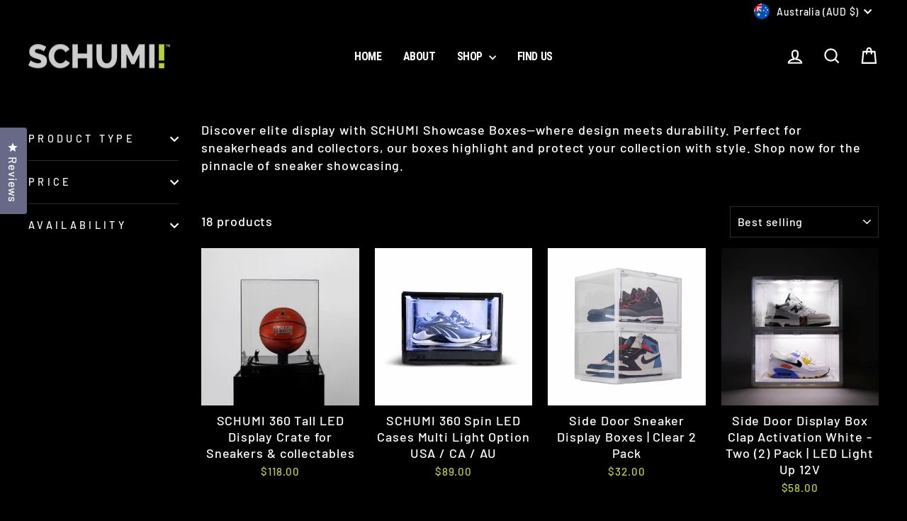

--- FILE ---
content_type: text/html; charset=utf-8
request_url: https://schumiboxes.com/collections/boxes
body_size: 50223
content:
<!doctype html>
<html class="no-js" lang="en" dir="ltr">
<head>
  <meta name="google-site-verification" content="W1BMq1HiskVa8C94VF21yW1EoypKEFFLz6GUBHo2fjw" />
  
  <!-- Google tag (gtag.js) -->
  <script async src="https://www.googletagmanager.com/gtag/js?id=AW-16618196733"></script>
  <script>
    window.dataLayer = window.dataLayer || [];
    function gtag(){dataLayer.push(arguments);}
    gtag('js', new Date());
    gtag('config', 'AW-16618196733');
  </script>

  <!-- Builder.io SDK -->
  <script async src="https://cdn.builder.io/js/webcomponents"></script>
  <script>
    window.builderApiKey = '659768a4cafa417480d1c33d32a398f9';
  </script>
  
  <meta charset="utf-8">
  <meta http-equiv="X-UA-Compatible" content="IE=edge,chrome=1">
  <meta name="viewport" content="width=device-width,initial-scale=1">
  <meta name="theme-color" content="#b9d43e">
  <link rel="canonical" href="https://schumiboxes.com/collections/boxes">
  <link rel="preconnect" href="https://cdn.shopify.com" crossorigin>
  <link rel="preconnect" href="https://fonts.shopifycdn.com" crossorigin>
  <link rel="dns-prefetch" href="https://productreviews.shopifycdn.com">
  <link rel="dns-prefetch" href="https://ajax.googleapis.com">
  <link rel="dns-prefetch" href="https://maps.googleapis.com">
  <link rel="dns-prefetch" href="https://maps.gstatic.com"><link rel="shortcut icon" href="//schumiboxes.com/cdn/shop/files/SCHUMI_32x32.svg?v=1696000245" type="image/png" /><title>Boxes
&ndash; SCHUMI
</title>
<meta name="description" content="Discover elite display with SCHUMI Showcase Boxes—where design meets durability. Perfect for sneakerheads and collectors, our boxes highlight and protect your collection with style. Shop now for the pinnacle of sneaker showcasing."><meta property="og:site_name" content="SCHUMI">
  <meta property="og:url" content="https://schumiboxes.com/collections/boxes">
  <meta property="og:title" content="Boxes">
  <meta property="og:type" content="website">
  <meta property="og:description" content="Discover elite display with SCHUMI Showcase Boxes—where design meets durability. Perfect for sneakerheads and collectors, our boxes highlight and protect your collection with style. Shop now for the pinnacle of sneaker showcasing."><meta property="og:image" content="http://schumiboxes.com/cdn/shop/collections/SCHUMI_360_-4.jpg?v=1747996082">
    <meta property="og:image:secure_url" content="https://schumiboxes.com/cdn/shop/collections/SCHUMI_360_-4.jpg?v=1747996082">
    <meta property="og:image:width" content="3591">
    <meta property="og:image:height" content="5387"><meta name="twitter:site" content="@">
  <meta name="twitter:card" content="summary_large_image">
  <meta name="twitter:title" content="Boxes">
  <meta name="twitter:description" content="Discover elite display with SCHUMI Showcase Boxes—where design meets durability. Perfect for sneakerheads and collectors, our boxes highlight and protect your collection with style. Shop now for the pinnacle of sneaker showcasing.">
<style data-shopify>@font-face {
  font-family: "Roboto Condensed";
  font-weight: 700;
  font-style: normal;
  font-display: swap;
  src: url("//schumiboxes.com/cdn/fonts/roboto_condensed/robotocondensed_n7.0c73a613503672be244d2f29ab6ddd3fc3cc69ae.woff2") format("woff2"),
       url("//schumiboxes.com/cdn/fonts/roboto_condensed/robotocondensed_n7.ef6ece86ba55f49c27c4904a493c283a40f3a66e.woff") format("woff");
}

  @font-face {
  font-family: Barlow;
  font-weight: 500;
  font-style: normal;
  font-display: swap;
  src: url("//schumiboxes.com/cdn/fonts/barlow/barlow_n5.a193a1990790eba0cc5cca569d23799830e90f07.woff2") format("woff2"),
       url("//schumiboxes.com/cdn/fonts/barlow/barlow_n5.ae31c82169b1dc0715609b8cc6a610b917808358.woff") format("woff");
}


  @font-face {
  font-family: Barlow;
  font-weight: 600;
  font-style: normal;
  font-display: swap;
  src: url("//schumiboxes.com/cdn/fonts/barlow/barlow_n6.329f582a81f63f125e63c20a5a80ae9477df68e1.woff2") format("woff2"),
       url("//schumiboxes.com/cdn/fonts/barlow/barlow_n6.0163402e36247bcb8b02716880d0b39568412e9e.woff") format("woff");
}

  @font-face {
  font-family: Barlow;
  font-weight: 500;
  font-style: italic;
  font-display: swap;
  src: url("//schumiboxes.com/cdn/fonts/barlow/barlow_i5.714d58286997b65cd479af615cfa9bb0a117a573.woff2") format("woff2"),
       url("//schumiboxes.com/cdn/fonts/barlow/barlow_i5.0120f77e6447d3b5df4bbec8ad8c2d029d87fb21.woff") format("woff");
}

  @font-face {
  font-family: Barlow;
  font-weight: 600;
  font-style: italic;
  font-display: swap;
  src: url("//schumiboxes.com/cdn/fonts/barlow/barlow_i6.5a22bd20fb27bad4d7674cc6e666fb9c77d813bb.woff2") format("woff2"),
       url("//schumiboxes.com/cdn/fonts/barlow/barlow_i6.1c8787fcb59f3add01a87f21b38c7ef797e3b3a1.woff") format("woff");
}

</style><link href="//schumiboxes.com/cdn/shop/t/26/assets/theme.css?v=50034488345222420271763357437" rel="stylesheet" type="text/css" media="all" />
<style data-shopify>:root {
    --typeHeaderPrimary: "Roboto Condensed";
    --typeHeaderFallback: sans-serif;
    --typeHeaderSize: 41px;
    --typeHeaderWeight: 700;
    --typeHeaderLineHeight: 1.1;
    --typeHeaderSpacing: -0.025em;

    --typeBasePrimary:Barlow;
    --typeBaseFallback:sans-serif;
    --typeBaseSize: 18px;
    --typeBaseWeight: 500;
    --typeBaseSpacing: 0.05em;
    --typeBaseLineHeight: 1.4;
    --typeBaselineHeightMinus01: 1.3;

    --typeCollectionTitle: 23px;

    --iconWeight: 5px;
    --iconLinecaps: miter;

    
        --buttonRadius: 0;
    

    --colorGridOverlayOpacity: 0.1;
    }

    .placeholder-content {
    background-image: linear-gradient(100deg, #000000 40%, #000000 63%, #000000 79%);
    }</style><script>
    document.documentElement.className = document.documentElement.className.replace('no-js', 'js');

    window.theme = window.theme || {};
    theme.routes = {
      home: "/",
      cart: "/cart.js",
      cartPage: "/cart",
      cartAdd: "/cart/add.js",
      cartChange: "/cart/change.js",
      search: "/search",
      predictiveSearch: "/search/suggest"
    };
    theme.strings = {
      soldOut: "Sold Out",
      unavailable: "Unavailable",
      inStockLabel: "In stock, ready to ship",
      oneStockLabel: "Low stock - [count] item left",
      otherStockLabel: "Low stock - [count] items left",
      willNotShipUntil: "Ready to ship [date]",
      willBeInStockAfter: "Back in stock [date]",
      waitingForStock: "Inventory on the way",
      savePrice: "Save [saved_amount]",
      cartEmpty: "Your cart is currently empty.",
      cartTermsConfirmation: "You must agree with the terms and conditions of sales to check out",
      searchCollections: "Collections",
      searchPages: "Pages",
      searchArticles: "Articles",
      productFrom: "from ",
      maxQuantity: "You can only have [quantity] of [title] in your cart."
    };
    theme.settings = {
      cartType: "drawer",
      isCustomerTemplate: false,
      moneyFormat: "${{amount}}",
      saveType: "dollar",
      productImageSize: "square",
      productImageCover: true,
      predictiveSearch: true,
      predictiveSearchType: null,
      predictiveSearchVendor: false,
      predictiveSearchPrice: false,
      quickView: true,
      themeName: 'Impulse',
      themeVersion: "7.4.0"
    };
  </script>

  <script>window.performance && window.performance.mark && window.performance.mark('shopify.content_for_header.start');</script><meta name="google-site-verification" content="j9kk7TcC__GCYD-sI0Fai2PHw230eY5zCakllx8ZkGo">
<meta id="shopify-digital-wallet" name="shopify-digital-wallet" content="/47703851176/digital_wallets/dialog">
<meta name="shopify-checkout-api-token" content="8614b1718416ea96cd46a44177ab98e7">
<meta id="in-context-paypal-metadata" data-shop-id="47703851176" data-venmo-supported="false" data-environment="production" data-locale="en_US" data-paypal-v4="true" data-currency="AUD">
<link rel="alternate" type="application/atom+xml" title="Feed" href="/collections/boxes.atom" />
<link rel="alternate" type="application/json+oembed" href="https://schumiboxes.com/collections/boxes.oembed">
<script async="async" src="/checkouts/internal/preloads.js?locale=en-AU"></script>
<link rel="preconnect" href="https://shop.app" crossorigin="anonymous">
<script async="async" src="https://shop.app/checkouts/internal/preloads.js?locale=en-AU&shop_id=47703851176" crossorigin="anonymous"></script>
<script id="apple-pay-shop-capabilities" type="application/json">{"shopId":47703851176,"countryCode":"AU","currencyCode":"AUD","merchantCapabilities":["supports3DS"],"merchantId":"gid:\/\/shopify\/Shop\/47703851176","merchantName":"SCHUMI","requiredBillingContactFields":["postalAddress","email"],"requiredShippingContactFields":["postalAddress","email"],"shippingType":"shipping","supportedNetworks":["visa","masterCard","amex","jcb"],"total":{"type":"pending","label":"SCHUMI","amount":"1.00"},"shopifyPaymentsEnabled":true,"supportsSubscriptions":true}</script>
<script id="shopify-features" type="application/json">{"accessToken":"8614b1718416ea96cd46a44177ab98e7","betas":["rich-media-storefront-analytics"],"domain":"schumiboxes.com","predictiveSearch":true,"shopId":47703851176,"locale":"en"}</script>
<script>var Shopify = Shopify || {};
Shopify.shop = "schumiboxes.myshopify.com";
Shopify.locale = "en";
Shopify.currency = {"active":"AUD","rate":"1.0"};
Shopify.country = "AU";
Shopify.theme = {"name":"SCHUMI - BF Banner Countdown Live 27th Nov","id":149674655912,"schema_name":"Impulse","schema_version":"7.4.0","theme_store_id":857,"role":"main"};
Shopify.theme.handle = "null";
Shopify.theme.style = {"id":null,"handle":null};
Shopify.cdnHost = "schumiboxes.com/cdn";
Shopify.routes = Shopify.routes || {};
Shopify.routes.root = "/";</script>
<script type="module">!function(o){(o.Shopify=o.Shopify||{}).modules=!0}(window);</script>
<script>!function(o){function n(){var o=[];function n(){o.push(Array.prototype.slice.apply(arguments))}return n.q=o,n}var t=o.Shopify=o.Shopify||{};t.loadFeatures=n(),t.autoloadFeatures=n()}(window);</script>
<script>
  window.ShopifyPay = window.ShopifyPay || {};
  window.ShopifyPay.apiHost = "shop.app\/pay";
  window.ShopifyPay.redirectState = null;
</script>
<script id="shop-js-analytics" type="application/json">{"pageType":"collection"}</script>
<script defer="defer" async type="module" src="//schumiboxes.com/cdn/shopifycloud/shop-js/modules/v2/client.init-shop-cart-sync_BT-GjEfc.en.esm.js"></script>
<script defer="defer" async type="module" src="//schumiboxes.com/cdn/shopifycloud/shop-js/modules/v2/chunk.common_D58fp_Oc.esm.js"></script>
<script defer="defer" async type="module" src="//schumiboxes.com/cdn/shopifycloud/shop-js/modules/v2/chunk.modal_xMitdFEc.esm.js"></script>
<script type="module">
  await import("//schumiboxes.com/cdn/shopifycloud/shop-js/modules/v2/client.init-shop-cart-sync_BT-GjEfc.en.esm.js");
await import("//schumiboxes.com/cdn/shopifycloud/shop-js/modules/v2/chunk.common_D58fp_Oc.esm.js");
await import("//schumiboxes.com/cdn/shopifycloud/shop-js/modules/v2/chunk.modal_xMitdFEc.esm.js");

  window.Shopify.SignInWithShop?.initShopCartSync?.({"fedCMEnabled":true,"windoidEnabled":true});

</script>
<script>
  window.Shopify = window.Shopify || {};
  if (!window.Shopify.featureAssets) window.Shopify.featureAssets = {};
  window.Shopify.featureAssets['shop-js'] = {"shop-cart-sync":["modules/v2/client.shop-cart-sync_DZOKe7Ll.en.esm.js","modules/v2/chunk.common_D58fp_Oc.esm.js","modules/v2/chunk.modal_xMitdFEc.esm.js"],"init-fed-cm":["modules/v2/client.init-fed-cm_B6oLuCjv.en.esm.js","modules/v2/chunk.common_D58fp_Oc.esm.js","modules/v2/chunk.modal_xMitdFEc.esm.js"],"shop-cash-offers":["modules/v2/client.shop-cash-offers_D2sdYoxE.en.esm.js","modules/v2/chunk.common_D58fp_Oc.esm.js","modules/v2/chunk.modal_xMitdFEc.esm.js"],"shop-login-button":["modules/v2/client.shop-login-button_QeVjl5Y3.en.esm.js","modules/v2/chunk.common_D58fp_Oc.esm.js","modules/v2/chunk.modal_xMitdFEc.esm.js"],"pay-button":["modules/v2/client.pay-button_DXTOsIq6.en.esm.js","modules/v2/chunk.common_D58fp_Oc.esm.js","modules/v2/chunk.modal_xMitdFEc.esm.js"],"shop-button":["modules/v2/client.shop-button_DQZHx9pm.en.esm.js","modules/v2/chunk.common_D58fp_Oc.esm.js","modules/v2/chunk.modal_xMitdFEc.esm.js"],"avatar":["modules/v2/client.avatar_BTnouDA3.en.esm.js"],"init-windoid":["modules/v2/client.init-windoid_CR1B-cfM.en.esm.js","modules/v2/chunk.common_D58fp_Oc.esm.js","modules/v2/chunk.modal_xMitdFEc.esm.js"],"init-shop-for-new-customer-accounts":["modules/v2/client.init-shop-for-new-customer-accounts_C_vY_xzh.en.esm.js","modules/v2/client.shop-login-button_QeVjl5Y3.en.esm.js","modules/v2/chunk.common_D58fp_Oc.esm.js","modules/v2/chunk.modal_xMitdFEc.esm.js"],"init-shop-email-lookup-coordinator":["modules/v2/client.init-shop-email-lookup-coordinator_BI7n9ZSv.en.esm.js","modules/v2/chunk.common_D58fp_Oc.esm.js","modules/v2/chunk.modal_xMitdFEc.esm.js"],"init-shop-cart-sync":["modules/v2/client.init-shop-cart-sync_BT-GjEfc.en.esm.js","modules/v2/chunk.common_D58fp_Oc.esm.js","modules/v2/chunk.modal_xMitdFEc.esm.js"],"shop-toast-manager":["modules/v2/client.shop-toast-manager_DiYdP3xc.en.esm.js","modules/v2/chunk.common_D58fp_Oc.esm.js","modules/v2/chunk.modal_xMitdFEc.esm.js"],"init-customer-accounts":["modules/v2/client.init-customer-accounts_D9ZNqS-Q.en.esm.js","modules/v2/client.shop-login-button_QeVjl5Y3.en.esm.js","modules/v2/chunk.common_D58fp_Oc.esm.js","modules/v2/chunk.modal_xMitdFEc.esm.js"],"init-customer-accounts-sign-up":["modules/v2/client.init-customer-accounts-sign-up_iGw4briv.en.esm.js","modules/v2/client.shop-login-button_QeVjl5Y3.en.esm.js","modules/v2/chunk.common_D58fp_Oc.esm.js","modules/v2/chunk.modal_xMitdFEc.esm.js"],"shop-follow-button":["modules/v2/client.shop-follow-button_CqMgW2wH.en.esm.js","modules/v2/chunk.common_D58fp_Oc.esm.js","modules/v2/chunk.modal_xMitdFEc.esm.js"],"checkout-modal":["modules/v2/client.checkout-modal_xHeaAweL.en.esm.js","modules/v2/chunk.common_D58fp_Oc.esm.js","modules/v2/chunk.modal_xMitdFEc.esm.js"],"shop-login":["modules/v2/client.shop-login_D91U-Q7h.en.esm.js","modules/v2/chunk.common_D58fp_Oc.esm.js","modules/v2/chunk.modal_xMitdFEc.esm.js"],"lead-capture":["modules/v2/client.lead-capture_BJmE1dJe.en.esm.js","modules/v2/chunk.common_D58fp_Oc.esm.js","modules/v2/chunk.modal_xMitdFEc.esm.js"],"payment-terms":["modules/v2/client.payment-terms_Ci9AEqFq.en.esm.js","modules/v2/chunk.common_D58fp_Oc.esm.js","modules/v2/chunk.modal_xMitdFEc.esm.js"]};
</script>
<script>(function() {
  var isLoaded = false;
  function asyncLoad() {
    if (isLoaded) return;
    isLoaded = true;
    var urls = ["https:\/\/outlanefeatures.com\/static\/outlane-features.js?shop=schumiboxes.myshopify.com","https:\/\/sizechart.apps.avada.io\/scripttag\/avada-size-chart.min.js?shop=schumiboxes.myshopify.com","https:\/\/static.shopapps.ai\/widget.js?shop=schumiboxes.myshopify.com","https:\/\/rec.autocommerce.io\/recommender_javascript?shop=schumiboxes.myshopify.com","https:\/\/cdn-bundler.nice-team.net\/app\/js\/bundler.js?shop=schumiboxes.myshopify.com","https:\/\/widget.wickedreports.com\/v2\/5134\/wr-4cfe568ba7e9b0729d660c418b4dc311.js?shop=schumiboxes.myshopify.com"];
    for (var i = 0; i < urls.length; i++) {
      var s = document.createElement('script');
      s.type = 'text/javascript';
      s.async = true;
      s.src = urls[i];
      var x = document.getElementsByTagName('script')[0];
      x.parentNode.insertBefore(s, x);
    }
  };
  if(window.attachEvent) {
    window.attachEvent('onload', asyncLoad);
  } else {
    window.addEventListener('load', asyncLoad, false);
  }
})();</script>
<script id="__st">var __st={"a":47703851176,"offset":28800,"reqid":"7cae0f7d-dbd2-42df-99b3-3bd47f05c291-1769148842","pageurl":"schumiboxes.com\/collections\/boxes","u":"d8921996f5c2","p":"collection","rtyp":"collection","rid":282587463848};</script>
<script>window.ShopifyPaypalV4VisibilityTracking = true;</script>
<script id="captcha-bootstrap">!function(){'use strict';const t='contact',e='account',n='new_comment',o=[[t,t],['blogs',n],['comments',n],[t,'customer']],c=[[e,'customer_login'],[e,'guest_login'],[e,'recover_customer_password'],[e,'create_customer']],r=t=>t.map((([t,e])=>`form[action*='/${t}']:not([data-nocaptcha='true']) input[name='form_type'][value='${e}']`)).join(','),a=t=>()=>t?[...document.querySelectorAll(t)].map((t=>t.form)):[];function s(){const t=[...o],e=r(t);return a(e)}const i='password',u='form_key',d=['recaptcha-v3-token','g-recaptcha-response','h-captcha-response',i],f=()=>{try{return window.sessionStorage}catch{return}},m='__shopify_v',_=t=>t.elements[u];function p(t,e,n=!1){try{const o=window.sessionStorage,c=JSON.parse(o.getItem(e)),{data:r}=function(t){const{data:e,action:n}=t;return t[m]||n?{data:e,action:n}:{data:t,action:n}}(c);for(const[e,n]of Object.entries(r))t.elements[e]&&(t.elements[e].value=n);n&&o.removeItem(e)}catch(o){console.error('form repopulation failed',{error:o})}}const l='form_type',E='cptcha';function T(t){t.dataset[E]=!0}const w=window,h=w.document,L='Shopify',v='ce_forms',y='captcha';let A=!1;((t,e)=>{const n=(g='f06e6c50-85a8-45c8-87d0-21a2b65856fe',I='https://cdn.shopify.com/shopifycloud/storefront-forms-hcaptcha/ce_storefront_forms_captcha_hcaptcha.v1.5.2.iife.js',D={infoText:'Protected by hCaptcha',privacyText:'Privacy',termsText:'Terms'},(t,e,n)=>{const o=w[L][v],c=o.bindForm;if(c)return c(t,g,e,D).then(n);var r;o.q.push([[t,g,e,D],n]),r=I,A||(h.body.append(Object.assign(h.createElement('script'),{id:'captcha-provider',async:!0,src:r})),A=!0)});var g,I,D;w[L]=w[L]||{},w[L][v]=w[L][v]||{},w[L][v].q=[],w[L][y]=w[L][y]||{},w[L][y].protect=function(t,e){n(t,void 0,e),T(t)},Object.freeze(w[L][y]),function(t,e,n,w,h,L){const[v,y,A,g]=function(t,e,n){const i=e?o:[],u=t?c:[],d=[...i,...u],f=r(d),m=r(i),_=r(d.filter((([t,e])=>n.includes(e))));return[a(f),a(m),a(_),s()]}(w,h,L),I=t=>{const e=t.target;return e instanceof HTMLFormElement?e:e&&e.form},D=t=>v().includes(t);t.addEventListener('submit',(t=>{const e=I(t);if(!e)return;const n=D(e)&&!e.dataset.hcaptchaBound&&!e.dataset.recaptchaBound,o=_(e),c=g().includes(e)&&(!o||!o.value);(n||c)&&t.preventDefault(),c&&!n&&(function(t){try{if(!f())return;!function(t){const e=f();if(!e)return;const n=_(t);if(!n)return;const o=n.value;o&&e.removeItem(o)}(t);const e=Array.from(Array(32),(()=>Math.random().toString(36)[2])).join('');!function(t,e){_(t)||t.append(Object.assign(document.createElement('input'),{type:'hidden',name:u})),t.elements[u].value=e}(t,e),function(t,e){const n=f();if(!n)return;const o=[...t.querySelectorAll(`input[type='${i}']`)].map((({name:t})=>t)),c=[...d,...o],r={};for(const[a,s]of new FormData(t).entries())c.includes(a)||(r[a]=s);n.setItem(e,JSON.stringify({[m]:1,action:t.action,data:r}))}(t,e)}catch(e){console.error('failed to persist form',e)}}(e),e.submit())}));const S=(t,e)=>{t&&!t.dataset[E]&&(n(t,e.some((e=>e===t))),T(t))};for(const o of['focusin','change'])t.addEventListener(o,(t=>{const e=I(t);D(e)&&S(e,y())}));const B=e.get('form_key'),M=e.get(l),P=B&&M;t.addEventListener('DOMContentLoaded',(()=>{const t=y();if(P)for(const e of t)e.elements[l].value===M&&p(e,B);[...new Set([...A(),...v().filter((t=>'true'===t.dataset.shopifyCaptcha))])].forEach((e=>S(e,t)))}))}(h,new URLSearchParams(w.location.search),n,t,e,['guest_login'])})(!0,!0)}();</script>
<script integrity="sha256-4kQ18oKyAcykRKYeNunJcIwy7WH5gtpwJnB7kiuLZ1E=" data-source-attribution="shopify.loadfeatures" defer="defer" src="//schumiboxes.com/cdn/shopifycloud/storefront/assets/storefront/load_feature-a0a9edcb.js" crossorigin="anonymous"></script>
<script crossorigin="anonymous" defer="defer" src="//schumiboxes.com/cdn/shopifycloud/storefront/assets/shopify_pay/storefront-65b4c6d7.js?v=20250812"></script>
<script data-source-attribution="shopify.dynamic_checkout.dynamic.init">var Shopify=Shopify||{};Shopify.PaymentButton=Shopify.PaymentButton||{isStorefrontPortableWallets:!0,init:function(){window.Shopify.PaymentButton.init=function(){};var t=document.createElement("script");t.src="https://schumiboxes.com/cdn/shopifycloud/portable-wallets/latest/portable-wallets.en.js",t.type="module",document.head.appendChild(t)}};
</script>
<script data-source-attribution="shopify.dynamic_checkout.buyer_consent">
  function portableWalletsHideBuyerConsent(e){var t=document.getElementById("shopify-buyer-consent"),n=document.getElementById("shopify-subscription-policy-button");t&&n&&(t.classList.add("hidden"),t.setAttribute("aria-hidden","true"),n.removeEventListener("click",e))}function portableWalletsShowBuyerConsent(e){var t=document.getElementById("shopify-buyer-consent"),n=document.getElementById("shopify-subscription-policy-button");t&&n&&(t.classList.remove("hidden"),t.removeAttribute("aria-hidden"),n.addEventListener("click",e))}window.Shopify?.PaymentButton&&(window.Shopify.PaymentButton.hideBuyerConsent=portableWalletsHideBuyerConsent,window.Shopify.PaymentButton.showBuyerConsent=portableWalletsShowBuyerConsent);
</script>
<script data-source-attribution="shopify.dynamic_checkout.cart.bootstrap">document.addEventListener("DOMContentLoaded",(function(){function t(){return document.querySelector("shopify-accelerated-checkout-cart, shopify-accelerated-checkout")}if(t())Shopify.PaymentButton.init();else{new MutationObserver((function(e,n){t()&&(Shopify.PaymentButton.init(),n.disconnect())})).observe(document.body,{childList:!0,subtree:!0})}}));
</script>
<link id="shopify-accelerated-checkout-styles" rel="stylesheet" media="screen" href="https://schumiboxes.com/cdn/shopifycloud/portable-wallets/latest/accelerated-checkout-backwards-compat.css" crossorigin="anonymous">
<style id="shopify-accelerated-checkout-cart">
        #shopify-buyer-consent {
  margin-top: 1em;
  display: inline-block;
  width: 100%;
}

#shopify-buyer-consent.hidden {
  display: none;
}

#shopify-subscription-policy-button {
  background: none;
  border: none;
  padding: 0;
  text-decoration: underline;
  font-size: inherit;
  cursor: pointer;
}

#shopify-subscription-policy-button::before {
  box-shadow: none;
}

      </style>

<script>window.performance && window.performance.mark && window.performance.mark('shopify.content_for_header.end');</script>

  <script src="//schumiboxes.com/cdn/shop/t/26/assets/vendor-scripts-v11.js" defer="defer"></script><link rel="stylesheet" href="//schumiboxes.com/cdn/shop/t/26/assets/country-flags.css"><script src="//schumiboxes.com/cdn/shop/t/26/assets/theme.js?v=66447858802808184731763356689" defer="defer"></script>

  <!-- Google Tag Manager -->
<script>(function(w,d,s,l,i){w[l]=w[l]||[];w[l].push({'gtm.start':
new Date().getTime(),event:'gtm.js'});var f=d.getElementsByTagName(s)[0],
j=d.createElement(s),dl=l!='dataLayer'?'&l='+l:'';j.async=true;j.src=
'https://www.googletagmanager.com/gtm.js?id='+i+dl;f.parentNode.insertBefore(j,f);
})(window,document,'script','dataLayer','GTM-P2BPK5QK');</script>
<!-- End Google Tag Manager -->


<!-- Google Tag Manager -->
<script>(function(w,d,s,l,i){w[l]=w[l]||[];w[l].push({'gtm.start':
new Date().getTime(),event:'gtm.js'});var f=d.getElementsByTagName(s)[0],
j=d.createElement(s),dl=l!='dataLayer'?'&l='+l:'';j.async=true;j.src=
'https://www.googletagmanager.com/gtm.js?id='+i+dl;f.parentNode.insertBefore(j,f);
})(window,document,'script','dataLayer','GTM-M9RMTH5L');</script>
<!-- End Google Tag Manager -->
  
<!-- SegMetrics -->
<script type="text/javascript">
var _segq = _segq || [];
var _segs = _segs || {};
(function () {var dc = document.createElement('script');dc.type = 'text/javascript';dc.async = true;dc.src = '//tag.segmetrics.io/aZd8Jw.js';var s = document.getElementsByTagName('script')[0];s.parentNode.insertBefore(dc,s);})();
</script>
<!-- SegMetrics END -->

<!-- BEGIN app block: shopify://apps/okendo/blocks/theme-settings/bb689e69-ea70-4661-8fb7-ad24a2e23c29 --><!-- BEGIN app snippet: header-metafields -->










    <style data-oke-reviews-version="0.83.15" type="text/css" data-href="https://d3hw6dc1ow8pp2.cloudfront.net/reviews-widget-plus/css/okendo-reviews-styles.18e725f4.css"></style><style data-oke-reviews-version="0.83.15" type="text/css" data-href="https://d3hw6dc1ow8pp2.cloudfront.net/reviews-widget-plus/css/modules/okendo-star-rating.4cb378a8.css"></style><style data-oke-reviews-version="0.83.15" type="text/css" data-href="https://d3hw6dc1ow8pp2.cloudfront.net/reviews-widget-plus/css/modules/okendo-reviews-keywords.0942444f.css"></style><style data-oke-reviews-version="0.83.15" type="text/css" data-href="https://d3hw6dc1ow8pp2.cloudfront.net/reviews-widget-plus/css/modules/okendo-reviews-summary.a0c9d7d6.css"></style><style type="text/css">.okeReviews[data-oke-container],div.okeReviews{font-size:14px;font-size:var(--oke-text-regular);font-weight:400;font-family:var(--oke-text-fontFamily);line-height:1.6}.okeReviews[data-oke-container] *,.okeReviews[data-oke-container] :after,.okeReviews[data-oke-container] :before,div.okeReviews *,div.okeReviews :after,div.okeReviews :before{box-sizing:border-box}.okeReviews[data-oke-container] h1,.okeReviews[data-oke-container] h2,.okeReviews[data-oke-container] h3,.okeReviews[data-oke-container] h4,.okeReviews[data-oke-container] h5,.okeReviews[data-oke-container] h6,div.okeReviews h1,div.okeReviews h2,div.okeReviews h3,div.okeReviews h4,div.okeReviews h5,div.okeReviews h6{font-size:1em;font-weight:400;line-height:1.4;margin:0}.okeReviews[data-oke-container] ul,div.okeReviews ul{padding:0;margin:0}.okeReviews[data-oke-container] li,div.okeReviews li{list-style-type:none;padding:0}.okeReviews[data-oke-container] p,div.okeReviews p{line-height:1.8;margin:0 0 4px}.okeReviews[data-oke-container] p:last-child,div.okeReviews p:last-child{margin-bottom:0}.okeReviews[data-oke-container] a,div.okeReviews a{text-decoration:none;color:inherit}.okeReviews[data-oke-container] button,div.okeReviews button{border-radius:0;border:0;box-shadow:none;margin:0;width:auto;min-width:auto;padding:0;background-color:transparent;min-height:auto}.okeReviews[data-oke-container] button,.okeReviews[data-oke-container] input,.okeReviews[data-oke-container] select,.okeReviews[data-oke-container] textarea,div.okeReviews button,div.okeReviews input,div.okeReviews select,div.okeReviews textarea{font-family:inherit;font-size:1em}.okeReviews[data-oke-container] label,.okeReviews[data-oke-container] select,div.okeReviews label,div.okeReviews select{display:inline}.okeReviews[data-oke-container] select,div.okeReviews select{width:auto}.okeReviews[data-oke-container] article,.okeReviews[data-oke-container] aside,div.okeReviews article,div.okeReviews aside{margin:0}.okeReviews[data-oke-container] table,div.okeReviews table{background:transparent;border:0;border-collapse:collapse;border-spacing:0;font-family:inherit;font-size:1em;table-layout:auto}.okeReviews[data-oke-container] table td,.okeReviews[data-oke-container] table th,.okeReviews[data-oke-container] table tr,div.okeReviews table td,div.okeReviews table th,div.okeReviews table tr{border:0;font-family:inherit;font-size:1em}.okeReviews[data-oke-container] table td,.okeReviews[data-oke-container] table th,div.okeReviews table td,div.okeReviews table th{background:transparent;font-weight:400;letter-spacing:normal;padding:0;text-align:left;text-transform:none;vertical-align:middle}.okeReviews[data-oke-container] table tr:hover td,.okeReviews[data-oke-container] table tr:hover th,div.okeReviews table tr:hover td,div.okeReviews table tr:hover th{background:transparent}.okeReviews[data-oke-container] fieldset,div.okeReviews fieldset{border:0;padding:0;margin:0;min-width:0}.okeReviews[data-oke-container] img,.okeReviews[data-oke-container] svg,div.okeReviews img,div.okeReviews svg{max-width:none}.okeReviews[data-oke-container] div:empty,div.okeReviews div:empty{display:block}.okeReviews[data-oke-container] .oke-icon:before,div.okeReviews .oke-icon:before{font-family:oke-widget-icons!important;font-style:normal;font-weight:400;font-variant:normal;text-transform:none;line-height:1;-webkit-font-smoothing:antialiased;-moz-osx-font-smoothing:grayscale;color:inherit}.okeReviews[data-oke-container] .oke-icon--select-arrow:before,div.okeReviews .oke-icon--select-arrow:before{content:""}.okeReviews[data-oke-container] .oke-icon--loading:before,div.okeReviews .oke-icon--loading:before{content:""}.okeReviews[data-oke-container] .oke-icon--pencil:before,div.okeReviews .oke-icon--pencil:before{content:""}.okeReviews[data-oke-container] .oke-icon--filter:before,div.okeReviews .oke-icon--filter:before{content:""}.okeReviews[data-oke-container] .oke-icon--play:before,div.okeReviews .oke-icon--play:before{content:""}.okeReviews[data-oke-container] .oke-icon--tick-circle:before,div.okeReviews .oke-icon--tick-circle:before{content:""}.okeReviews[data-oke-container] .oke-icon--chevron-left:before,div.okeReviews .oke-icon--chevron-left:before{content:""}.okeReviews[data-oke-container] .oke-icon--chevron-right:before,div.okeReviews .oke-icon--chevron-right:before{content:""}.okeReviews[data-oke-container] .oke-icon--thumbs-down:before,div.okeReviews .oke-icon--thumbs-down:before{content:""}.okeReviews[data-oke-container] .oke-icon--thumbs-up:before,div.okeReviews .oke-icon--thumbs-up:before{content:""}.okeReviews[data-oke-container] .oke-icon--close:before,div.okeReviews .oke-icon--close:before{content:""}.okeReviews[data-oke-container] .oke-icon--chevron-up:before,div.okeReviews .oke-icon--chevron-up:before{content:""}.okeReviews[data-oke-container] .oke-icon--chevron-down:before,div.okeReviews .oke-icon--chevron-down:before{content:""}.okeReviews[data-oke-container] .oke-icon--star:before,div.okeReviews .oke-icon--star:before{content:""}.okeReviews[data-oke-container] .oke-icon--magnifying-glass:before,div.okeReviews .oke-icon--magnifying-glass:before{content:""}@font-face{font-family:oke-widget-icons;src:url(https://d3hw6dc1ow8pp2.cloudfront.net/reviews-widget-plus/fonts/oke-widget-icons.ttf) format("truetype"),url(https://d3hw6dc1ow8pp2.cloudfront.net/reviews-widget-plus/fonts/oke-widget-icons.woff) format("woff"),url(https://d3hw6dc1ow8pp2.cloudfront.net/reviews-widget-plus/img/oke-widget-icons.bc0d6b0a.svg) format("svg");font-weight:400;font-style:normal;font-display:swap}.okeReviews[data-oke-container] .oke-button,div.okeReviews .oke-button{display:inline-block;border-style:solid;border-color:var(--oke-button-borderColor);border-width:var(--oke-button-borderWidth);background-color:var(--oke-button-backgroundColor);line-height:1;padding:12px 24px;margin:0;border-radius:var(--oke-button-borderRadius);color:var(--oke-button-textColor);text-align:center;position:relative;font-weight:var(--oke-button-fontWeight);font-size:var(--oke-button-fontSize);font-family:var(--oke-button-fontFamily);outline:0}.okeReviews[data-oke-container] .oke-button-text,.okeReviews[data-oke-container] .oke-button .oke-icon,div.okeReviews .oke-button-text,div.okeReviews .oke-button .oke-icon{line-height:1}.okeReviews[data-oke-container] .oke-button.oke-is-loading,div.okeReviews .oke-button.oke-is-loading{position:relative}.okeReviews[data-oke-container] .oke-button.oke-is-loading:before,div.okeReviews .oke-button.oke-is-loading:before{font-family:oke-widget-icons!important;font-style:normal;font-weight:400;font-variant:normal;text-transform:none;line-height:1;-webkit-font-smoothing:antialiased;-moz-osx-font-smoothing:grayscale;content:"";color:undefined;font-size:12px;display:inline-block;animation:oke-spin 1s linear infinite;position:absolute;width:12px;height:12px;top:0;left:0;bottom:0;right:0;margin:auto}.okeReviews[data-oke-container] .oke-button.oke-is-loading>*,div.okeReviews .oke-button.oke-is-loading>*{opacity:0}.okeReviews[data-oke-container] .oke-button.oke-is-active,div.okeReviews .oke-button.oke-is-active{background-color:var(--oke-button-backgroundColorActive);color:var(--oke-button-textColorActive);border-color:var(--oke-button-borderColorActive)}.okeReviews[data-oke-container] .oke-button:not(.oke-is-loading),div.okeReviews .oke-button:not(.oke-is-loading){cursor:pointer}.okeReviews[data-oke-container] .oke-button:not(.oke-is-loading):not(.oke-is-active):hover,div.okeReviews .oke-button:not(.oke-is-loading):not(.oke-is-active):hover{background-color:var(--oke-button-backgroundColorHover);color:var(--oke-button-textColorHover);border-color:var(--oke-button-borderColorHover);box-shadow:0 0 0 2px var(--oke-button-backgroundColorHover)}.okeReviews[data-oke-container] .oke-button:not(.oke-is-loading):not(.oke-is-active):active,.okeReviews[data-oke-container] .oke-button:not(.oke-is-loading):not(.oke-is-active):hover:active,div.okeReviews .oke-button:not(.oke-is-loading):not(.oke-is-active):active,div.okeReviews .oke-button:not(.oke-is-loading):not(.oke-is-active):hover:active{background-color:var(--oke-button-backgroundColorActive);color:var(--oke-button-textColorActive);border-color:var(--oke-button-borderColorActive)}.okeReviews[data-oke-container] .oke-title,div.okeReviews .oke-title{font-weight:var(--oke-title-fontWeight);font-size:var(--oke-title-fontSize);font-family:var(--oke-title-fontFamily)}.okeReviews[data-oke-container] .oke-bodyText,div.okeReviews .oke-bodyText{font-weight:var(--oke-bodyText-fontWeight);font-size:var(--oke-bodyText-fontSize);font-family:var(--oke-bodyText-fontFamily)}.okeReviews[data-oke-container] .oke-linkButton,div.okeReviews .oke-linkButton{cursor:pointer;font-weight:700;pointer-events:auto;text-decoration:underline}.okeReviews[data-oke-container] .oke-linkButton:hover,div.okeReviews .oke-linkButton:hover{text-decoration:none}.okeReviews[data-oke-container] .oke-readMore,div.okeReviews .oke-readMore{cursor:pointer;color:inherit;text-decoration:underline}.okeReviews[data-oke-container] .oke-select,div.okeReviews .oke-select{cursor:pointer;background-repeat:no-repeat;background-position-x:100%;background-position-y:50%;border:none;padding:0 24px 0 12px;-moz-appearance:none;appearance:none;color:inherit;-webkit-appearance:none;background-color:transparent;background-image:url("data:image/svg+xml;charset=utf-8,%3Csvg fill='currentColor' xmlns='http://www.w3.org/2000/svg' viewBox='0 0 24 24'%3E%3Cpath d='M7 10l5 5 5-5z'/%3E%3Cpath d='M0 0h24v24H0z' fill='none'/%3E%3C/svg%3E");outline-offset:4px}.okeReviews[data-oke-container] .oke-select:disabled,div.okeReviews .oke-select:disabled{background-color:transparent;background-image:url("data:image/svg+xml;charset=utf-8,%3Csvg fill='%239a9db1' xmlns='http://www.w3.org/2000/svg' viewBox='0 0 24 24'%3E%3Cpath d='M7 10l5 5 5-5z'/%3E%3Cpath d='M0 0h24v24H0z' fill='none'/%3E%3C/svg%3E")}.okeReviews[data-oke-container] .oke-loader,div.okeReviews .oke-loader{position:relative}.okeReviews[data-oke-container] .oke-loader:before,div.okeReviews .oke-loader:before{font-family:oke-widget-icons!important;font-style:normal;font-weight:400;font-variant:normal;text-transform:none;line-height:1;-webkit-font-smoothing:antialiased;-moz-osx-font-smoothing:grayscale;content:"";color:var(--oke-text-secondaryColor);font-size:12px;display:inline-block;animation:oke-spin 1s linear infinite;position:absolute;width:12px;height:12px;top:0;left:0;bottom:0;right:0;margin:auto}.okeReviews[data-oke-container] .oke-a11yText,div.okeReviews .oke-a11yText{border:0;clip:rect(0 0 0 0);height:1px;margin:-1px;overflow:hidden;padding:0;position:absolute;width:1px}.okeReviews[data-oke-container] .oke-hidden,div.okeReviews .oke-hidden{display:none}.okeReviews[data-oke-container] .oke-modal,div.okeReviews .oke-modal{bottom:0;left:0;overflow:auto;position:fixed;right:0;top:0;z-index:2147483647;max-height:100%;background-color:rgba(0,0,0,.5);padding:40px 0 32px}@media only screen and (min-width:1024px){.okeReviews[data-oke-container] .oke-modal,div.okeReviews .oke-modal{display:flex;align-items:center;padding:48px 0}}.okeReviews[data-oke-container] .oke-modal ::-moz-selection,div.okeReviews .oke-modal ::-moz-selection{background-color:rgba(39,45,69,.2)}.okeReviews[data-oke-container] .oke-modal ::selection,div.okeReviews .oke-modal ::selection{background-color:rgba(39,45,69,.2)}.okeReviews[data-oke-container] .oke-modal,.okeReviews[data-oke-container] .oke-modal p,div.okeReviews .oke-modal,div.okeReviews .oke-modal p{color:#272d45}.okeReviews[data-oke-container] .oke-modal-content,div.okeReviews .oke-modal-content{background-color:#fff;margin:auto;position:relative;will-change:transform,opacity;width:calc(100% - 64px)}@media only screen and (min-width:1024px){.okeReviews[data-oke-container] .oke-modal-content,div.okeReviews .oke-modal-content{max-width:1000px}}.okeReviews[data-oke-container] .oke-modal-close,div.okeReviews .oke-modal-close{cursor:pointer;position:absolute;width:32px;height:32px;top:-32px;padding:4px;right:-4px;line-height:1}.okeReviews[data-oke-container] .oke-modal-close:before,div.okeReviews .oke-modal-close:before{font-family:oke-widget-icons!important;font-style:normal;font-weight:400;font-variant:normal;text-transform:none;line-height:1;-webkit-font-smoothing:antialiased;-moz-osx-font-smoothing:grayscale;content:"";color:#fff;font-size:24px;display:inline-block;width:24px;height:24px}.okeReviews[data-oke-container] .oke-modal-overlay,div.okeReviews .oke-modal-overlay{background-color:rgba(43,46,56,.9)}@media only screen and (min-width:1024px){.okeReviews[data-oke-container] .oke-modal--large .oke-modal-content,div.okeReviews .oke-modal--large .oke-modal-content{max-width:1200px}}.okeReviews[data-oke-container] .oke-modal .oke-helpful,.okeReviews[data-oke-container] .oke-modal .oke-helpful-vote-button,.okeReviews[data-oke-container] .oke-modal .oke-reviewContent-date,div.okeReviews .oke-modal .oke-helpful,div.okeReviews .oke-modal .oke-helpful-vote-button,div.okeReviews .oke-modal .oke-reviewContent-date{color:#676986}.oke-modal .okeReviews[data-oke-container].oke-w,.oke-modal div.okeReviews.oke-w{color:#272d45}.okeReviews[data-oke-container] .oke-tag,div.okeReviews .oke-tag{align-items:center;color:#272d45;display:flex;font-size:var(--oke-text-small);font-weight:600;text-align:left;position:relative;z-index:2;background-color:#f4f4f6;padding:4px 6px;border:none;border-radius:4px;gap:6px;line-height:1}.okeReviews[data-oke-container] .oke-tag svg,div.okeReviews .oke-tag svg{fill:currentColor;height:1rem}.okeReviews[data-oke-container] .hooper,div.okeReviews .hooper{height:auto}.okeReviews--left{text-align:left}.okeReviews--right{text-align:right}.okeReviews--center{text-align:center}.okeReviews :not([tabindex="-1"]):focus-visible{outline:5px auto highlight;outline:5px auto -webkit-focus-ring-color}.is-oke-modalOpen{overflow:hidden!important}img.oke-is-error{background-color:var(--oke-shadingColor);background-size:cover;background-position:50% 50%;box-shadow:inset 0 0 0 1px var(--oke-border-color)}@keyframes oke-spin{0%{transform:rotate(0deg)}to{transform:rotate(1turn)}}@keyframes oke-fade-in{0%{opacity:0}to{opacity:1}}
.oke-stars{line-height:1;position:relative;display:inline-block}.oke-stars-background svg{overflow:visible}.oke-stars-foreground{overflow:hidden;position:absolute;top:0;left:0}.oke-sr{display:inline-block;padding-top:var(--oke-starRating-spaceAbove);padding-bottom:var(--oke-starRating-spaceBelow)}.oke-sr .oke-is-clickable{cursor:pointer}.oke-sr--hidden{display:none}.oke-sr-count,.oke-sr-rating,.oke-sr-stars{display:inline-block;vertical-align:middle}.oke-sr-stars{line-height:1;margin-right:8px}.oke-sr-rating{display:none}.oke-sr-count--brackets:before{content:"("}.oke-sr-count--brackets:after{content:")"}
.oke-rk{display:block}.okeReviews[data-oke-container] .oke-reviewsKeywords-heading,div.okeReviews .oke-reviewsKeywords-heading{font-weight:700;margin-bottom:8px}.okeReviews[data-oke-container] .oke-reviewsKeywords-heading-skeleton,div.okeReviews .oke-reviewsKeywords-heading-skeleton{height:calc(var(--oke-button-fontSize) + 4px);width:150px}.okeReviews[data-oke-container] .oke-reviewsKeywords-list,div.okeReviews .oke-reviewsKeywords-list{display:inline-flex;align-items:center;flex-wrap:wrap;gap:4px}.okeReviews[data-oke-container] .oke-reviewsKeywords-list-category,div.okeReviews .oke-reviewsKeywords-list-category{background-color:var(--oke-filter-backgroundColor);color:var(--oke-filter-textColor);border:1px solid var(--oke-filter-borderColor);border-radius:var(--oke-filter-borderRadius);padding:6px 16px;transition:background-color .1s ease-out,border-color .1s ease-out;white-space:nowrap}.okeReviews[data-oke-container] .oke-reviewsKeywords-list-category.oke-is-clickable,div.okeReviews .oke-reviewsKeywords-list-category.oke-is-clickable{cursor:pointer}.okeReviews[data-oke-container] .oke-reviewsKeywords-list-category.oke-is-active,div.okeReviews .oke-reviewsKeywords-list-category.oke-is-active{background-color:var(--oke-filter-backgroundColorActive);color:var(--oke-filter-textColorActive);border-color:var(--oke-filter-borderColorActive)}.okeReviews[data-oke-container] .oke-reviewsKeywords .oke-translateButton,div.okeReviews .oke-reviewsKeywords .oke-translateButton{margin-top:12px}
.oke-rs{display:block}.oke-rs .oke-reviewsSummary.oke-is-preRender .oke-reviewsSummary-summary{-webkit-mask:linear-gradient(180deg,#000 0,#000 40%,transparent 95%,transparent 0) 100% 50%/100% 100% repeat-x;mask:linear-gradient(180deg,#000 0,#000 40%,transparent 95%,transparent 0) 100% 50%/100% 100% repeat-x;max-height:150px}.okeReviews[data-oke-container] .oke-reviewsSummary .oke-tooltip,div.okeReviews .oke-reviewsSummary .oke-tooltip{display:inline-block;font-weight:400}.okeReviews[data-oke-container] .oke-reviewsSummary .oke-tooltip-trigger,div.okeReviews .oke-reviewsSummary .oke-tooltip-trigger{height:15px;width:15px;overflow:hidden;transform:translateY(-10%)}.okeReviews[data-oke-container] .oke-reviewsSummary-heading,div.okeReviews .oke-reviewsSummary-heading{align-items:center;-moz-column-gap:4px;column-gap:4px;display:inline-flex;font-weight:700;margin-bottom:8px}.okeReviews[data-oke-container] .oke-reviewsSummary-heading-skeleton,div.okeReviews .oke-reviewsSummary-heading-skeleton{height:calc(var(--oke-button-fontSize) + 4px);width:150px}.okeReviews[data-oke-container] .oke-reviewsSummary-icon,div.okeReviews .oke-reviewsSummary-icon{fill:currentColor;font-size:14px}.okeReviews[data-oke-container] .oke-reviewsSummary-icon svg,div.okeReviews .oke-reviewsSummary-icon svg{vertical-align:baseline}.okeReviews[data-oke-container] .oke-reviewsSummary-summary.oke-is-truncated,div.okeReviews .oke-reviewsSummary-summary.oke-is-truncated{display:-webkit-box;-webkit-box-orient:vertical;overflow:hidden;text-overflow:ellipsis}</style>

    <script type="application/json" id="oke-reviews-settings">{"subscriberId":"7f1d467e-b954-48e1-9999-dfa1af6792d0","analyticsSettings":{"provider":"none"},"locale":"en","localeAndVariant":{"code":"en"},"matchCustomerLocale":false,"widgetSettings":{"reviewsWidget":{"tabs":{"reviews":true,"questions":false},"header":{"columnDistribution":"space-between","verticalAlignment":"top","blocks":[{"columnWidth":"one-third","modules":[{"name":"rating-average","layout":"one-line"},{"name":"rating-breakdown","backgroundColor":"#F4F4F6","shadingColor":"#9A9DB1","stretchMode":"contain"}],"textAlignment":"left"},{"columnWidth":"two-thirds","modules":[{"name":"recommended"},{"name":"media-carousel","imageGap":{"value":4,"unit":"px"},"imageHeight":{"value":120,"unit":"px"}}],"textAlignment":"left"}]},"style":{"showDates":true,"border":{"color":"#E5E5EB","width":{"value":1,"unit":"px"}},"headingFont":{"hasCustomFontSettings":false},"bodyFont":{"hasCustomFontSettings":false},"filters":{"backgroundColorActive":"#676986","backgroundColor":"#FFFFFF","borderColor":"#DBDDE4","borderRadius":{"value":100,"unit":"px"},"borderColorActive":"#676986","textColorActive":"#FFFFFF","textColor":"#2C3E50","searchHighlightColor":"#B2F9E9"},"avatar":{"backgroundColor":"#E5E5EB","placeholderTextColor":"#2C3E50","size":{"value":48,"unit":"px"},"enabled":true},"stars":{"height":{"value":18,"unit":"px"}},"shadingColor":"#F7F7F8","productImageSize":{"value":48,"unit":"px"},"button":{"backgroundColorActive":"#676986","borderColorHover":"#DBDDE4","backgroundColor":"#F7F7F8","borderColor":"#DBDDE4","backgroundColorHover":"#F4F4F6","textColorHover":"#272D45","borderRadius":{"value":4,"unit":"px"},"borderWidth":{"value":1,"unit":"px"},"borderColorActive":"#676986","textColorActive":"#FFFFFF","textColor":"#272D45","font":{"hasCustomFontSettings":false}},"highlightColor":"#0E7A82","spaceAbove":{"value":20,"unit":"px"},"text":{"primaryColor":"#2C3E50","fontSizeRegular":{"value":14,"unit":"px"},"fontSizeLarge":{"value":20,"unit":"px"},"fontSizeSmall":{"value":12,"unit":"px"},"secondaryColor":"#676986"},"spaceBelow":{"value":20,"unit":"px"},"attributeBar":{"style":"default","borderColor":"#9A9DB1","backgroundColor":"#D3D4DD","shadingColor":"#9A9DB1","markerColor":"#00CAAA"}},"showWhenEmpty":true,"reviews":{"list":{"layout":{"name":"default","showAttributeBars":false,"borderStyle":"full","collapseReviewerDetails":false,"showProductVariantName":false,"showProductDetails":"only-when-grouped"},"loyalty":{"showVipTiers":false,"showAchievements":false},"initialPageSize":5,"replyTruncation":{"bodyMaxLines":4,"enabled":true},"media":{"layout":"featured","size":{"value":200,"unit":"px"},"imageGap":{"value":4,"unit":"px"}},"truncation":{"bodyMaxLines":4,"enabled":true,"truncateAll":false},"loadMorePageSize":5},"controls":{"filterMode":"closed","writeReviewButtonEnabled":true,"defaultSort":"has_media desc","freeTextSearchEnabled":false}}},"reviewsTab":{"backgroundColor":"#676986","position":"top-left","textColor":"#FFFFFF","enabled":true,"positionSmall":"top-left"},"reviewsBadge":{"layout":"large","colorScheme":"dark"},"starRatings":{"showWhenEmpty":false,"clickBehavior":"scroll-to-widget","style":{"text":{"content":"review-count","style":"number-and-text","brackets":false},"spaceAbove":{"value":0,"unit":"px"},"singleStar":false,"spaceBelow":{"value":0,"unit":"px"},"height":{"value":18,"unit":"px"}}},"mediaGrid":{"gridStyleDesktop":{"layout":"default-desktop"},"gridStyleMobile":{"layout":"default-mobile"},"showMoreArrow":{"arrowColor":"#676986","enabled":true,"backgroundColor":"#f4f4f6"},"linkText":"Read More","infiniteScroll":false,"gapSize":{"value":10,"unit":"px"}},"homepageCarousel":{"slidesPerPage":{"large":3,"medium":2},"totalSlides":12,"scrollBehaviour":"slide","style":{"showDates":true,"border":{"color":"#E5E5EB","width":{"value":1,"unit":"px"}},"headingFont":{"hasCustomFontSettings":false},"bodyFont":{"hasCustomFontSettings":false},"arrows":{"color":"#676986","size":{"value":24,"unit":"px"},"enabled":true},"avatar":{"backgroundColor":"#E5E5EB","placeholderTextColor":"#2C3E50","size":{"value":48,"unit":"px"},"enabled":true},"media":{"size":{"value":80,"unit":"px"},"imageGap":{"value":4,"unit":"px"},"enabled":true},"stars":{"height":{"value":18,"unit":"px"}},"productImageSize":{"value":48,"unit":"px"},"layout":{"name":"default","reviewDetailsPosition":"below","showProductName":false,"showAttributeBars":false,"showProductVariantName":false,"showProductDetails":"only-when-grouped"},"highlightColor":"#0E7A82","spaceAbove":{"value":20,"unit":"px"},"text":{"primaryColor":"#2C3E50","fontSizeRegular":{"value":14,"unit":"px"},"fontSizeSmall":{"value":12,"unit":"px"},"secondaryColor":"#676986"},"spaceBelow":{"value":20,"unit":"px"}},"defaultSort":"rating desc","autoPlay":false,"truncation":{"bodyMaxLines":4,"enabled":true,"truncateAll":false}},"questions":{"initialPageSize":6,"loadMorePageSize":6},"global":{"dateSettings":{"format":{"type":"relative"}},"hideOkendoBranding":true,"stars":{"backgroundColor":"#E5E5E5","borderColor":"#2C3E50","foregroundColor":"#FFCF2A","interspace":2,"shape":{"type":"default"},"showBorder":false},"showIncentiveIndicator":false,"searchEnginePaginationEnabled":false,"font":{"fontType":"inherit-from-page"}},"mediaCarousel":{"minimumImages":1,"linkText":"Read More","autoPlay":false,"slideSize":"medium","arrowPosition":"outside"}},"features":{"attributeFiltersEnabled":true,"recorderPlusEnabled":true,"recorderQandaPlusEnabled":true,"reviewsKeywordsEnabled":true}}</script>
            <style id="oke-css-vars">:root{--oke-widget-spaceAbove:20px;--oke-widget-spaceBelow:20px;--oke-starRating-spaceAbove:0;--oke-starRating-spaceBelow:0;--oke-button-backgroundColor:#f7f7f8;--oke-button-backgroundColorHover:#f4f4f6;--oke-button-backgroundColorActive:#676986;--oke-button-textColor:#272d45;--oke-button-textColorHover:#272d45;--oke-button-textColorActive:#fff;--oke-button-borderColor:#dbdde4;--oke-button-borderColorHover:#dbdde4;--oke-button-borderColorActive:#676986;--oke-button-borderRadius:4px;--oke-button-borderWidth:1px;--oke-button-fontWeight:700;--oke-button-fontSize:var(--oke-text-regular,14px);--oke-button-fontFamily:inherit;--oke-border-color:#e5e5eb;--oke-border-width:1px;--oke-text-primaryColor:#2c3e50;--oke-text-secondaryColor:#676986;--oke-text-small:12px;--oke-text-regular:14px;--oke-text-large:20px;--oke-text-fontFamily:inherit;--oke-avatar-size:48px;--oke-avatar-backgroundColor:#e5e5eb;--oke-avatar-placeholderTextColor:#2c3e50;--oke-highlightColor:#0e7a82;--oke-shadingColor:#f7f7f8;--oke-productImageSize:48px;--oke-attributeBar-shadingColor:#9a9db1;--oke-attributeBar-borderColor:#9a9db1;--oke-attributeBar-backgroundColor:#d3d4dd;--oke-attributeBar-markerColor:#00caaa;--oke-filter-backgroundColor:#fff;--oke-filter-backgroundColorActive:#676986;--oke-filter-borderColor:#dbdde4;--oke-filter-borderColorActive:#676986;--oke-filter-textColor:#2c3e50;--oke-filter-textColorActive:#fff;--oke-filter-borderRadius:100px;--oke-filter-searchHighlightColor:#b2f9e9;--oke-mediaGrid-chevronColor:#676986;--oke-stars-foregroundColor:#ffcf2a;--oke-stars-backgroundColor:#e5e5e5;--oke-stars-borderWidth:0}.oke-w,oke-modal{--oke-title-fontWeight:600;--oke-title-fontSize:var(--oke-text-regular,14px);--oke-title-fontFamily:inherit;--oke-bodyText-fontWeight:400;--oke-bodyText-fontSize:var(--oke-text-regular,14px);--oke-bodyText-fontFamily:inherit}</style>
            
            <template id="oke-reviews-body-template"><svg id="oke-star-symbols" style="display:none!important" data-oke-id="oke-star-symbols"><symbol id="oke-star-empty" style="overflow:visible;"><path id="star-default--empty" fill="var(--oke-stars-backgroundColor)" stroke="var(--oke-stars-borderColor)" stroke-width="var(--oke-stars-borderWidth)" d="M3.34 13.86c-.48.3-.76.1-.63-.44l1.08-4.56L.26 5.82c-.42-.36-.32-.7.24-.74l4.63-.37L6.92.39c.2-.52.55-.52.76 0l1.8 4.32 4.62.37c.56.05.67.37.24.74l-3.53 3.04 1.08 4.56c.13.54-.14.74-.63.44L7.3 11.43l-3.96 2.43z"/></symbol><symbol id="oke-star-filled" style="overflow:visible;"><path id="star-default--filled" fill="var(--oke-stars-foregroundColor)" stroke="var(--oke-stars-borderColor)" stroke-width="var(--oke-stars-borderWidth)" d="M3.34 13.86c-.48.3-.76.1-.63-.44l1.08-4.56L.26 5.82c-.42-.36-.32-.7.24-.74l4.63-.37L6.92.39c.2-.52.55-.52.76 0l1.8 4.32 4.62.37c.56.05.67.37.24.74l-3.53 3.04 1.08 4.56c.13.54-.14.74-.63.44L7.3 11.43l-3.96 2.43z"/></symbol></svg></template><script>document.addEventListener('readystatechange',() =>{Array.from(document.getElementById('oke-reviews-body-template')?.content.children)?.forEach(function(child){if(!Array.from(document.body.querySelectorAll('[data-oke-id='.concat(child.getAttribute('data-oke-id'),']'))).length){document.body.prepend(child)}})},{once:true});</script>













<!-- END app snippet -->

    <!-- BEGIN app snippet: okendo-reviews-json-ld -->
<!-- END app snippet -->

<!-- BEGIN app snippet: widget-plus-initialisation-script -->




    <script async id="okendo-reviews-script" src="https://d3hw6dc1ow8pp2.cloudfront.net/reviews-widget-plus/js/okendo-reviews.js"></script>

<!-- END app snippet -->


<!-- END app block --><!-- BEGIN app block: shopify://apps/simprosys-google-shopping-feed/blocks/core_settings_block/1f0b859e-9fa6-4007-97e8-4513aff5ff3b --><!-- BEGIN: GSF App Core Tags & Scripts by Simprosys Google Shopping Feed -->









<!-- END: GSF App Core Tags & Scripts by Simprosys Google Shopping Feed -->
<!-- END app block --><!-- BEGIN app block: shopify://apps/klaviyo-email-marketing-sms/blocks/klaviyo-onsite-embed/2632fe16-c075-4321-a88b-50b567f42507 -->












  <script async src="https://static.klaviyo.com/onsite/js/XAkPhK/klaviyo.js?company_id=XAkPhK"></script>
  <script>!function(){if(!window.klaviyo){window._klOnsite=window._klOnsite||[];try{window.klaviyo=new Proxy({},{get:function(n,i){return"push"===i?function(){var n;(n=window._klOnsite).push.apply(n,arguments)}:function(){for(var n=arguments.length,o=new Array(n),w=0;w<n;w++)o[w]=arguments[w];var t="function"==typeof o[o.length-1]?o.pop():void 0,e=new Promise((function(n){window._klOnsite.push([i].concat(o,[function(i){t&&t(i),n(i)}]))}));return e}}})}catch(n){window.klaviyo=window.klaviyo||[],window.klaviyo.push=function(){var n;(n=window._klOnsite).push.apply(n,arguments)}}}}();</script>

  




  <script>
    window.klaviyoReviewsProductDesignMode = false
  </script>







<!-- END app block --><!-- BEGIN app block: shopify://apps/instafeed/blocks/head-block/c447db20-095d-4a10-9725-b5977662c9d5 --><link rel="preconnect" href="https://cdn.nfcube.com/">
<link rel="preconnect" href="https://scontent.cdninstagram.com/">


  <script>
    document.addEventListener('DOMContentLoaded', function () {
      let instafeedScript = document.createElement('script');

      
        instafeedScript.src = 'https://cdn.nfcube.com/instafeed-1a071117ecef298db6881ee526001fa3.js';
      

      document.body.appendChild(instafeedScript);
    });
  </script>





<!-- END app block --><script src="https://cdn.shopify.com/extensions/019be3fb-70a1-7565-8409-0029e6d6306c/preorderfrontend-176/assets/globo.preorder.min.js" type="text/javascript" defer="defer"></script>
<link href="https://monorail-edge.shopifysvc.com" rel="dns-prefetch">
<script>(function(){if ("sendBeacon" in navigator && "performance" in window) {try {var session_token_from_headers = performance.getEntriesByType('navigation')[0].serverTiming.find(x => x.name == '_s').description;} catch {var session_token_from_headers = undefined;}var session_cookie_matches = document.cookie.match(/_shopify_s=([^;]*)/);var session_token_from_cookie = session_cookie_matches && session_cookie_matches.length === 2 ? session_cookie_matches[1] : "";var session_token = session_token_from_headers || session_token_from_cookie || "";function handle_abandonment_event(e) {var entries = performance.getEntries().filter(function(entry) {return /monorail-edge.shopifysvc.com/.test(entry.name);});if (!window.abandonment_tracked && entries.length === 0) {window.abandonment_tracked = true;var currentMs = Date.now();var navigation_start = performance.timing.navigationStart;var payload = {shop_id: 47703851176,url: window.location.href,navigation_start,duration: currentMs - navigation_start,session_token,page_type: "collection"};window.navigator.sendBeacon("https://monorail-edge.shopifysvc.com/v1/produce", JSON.stringify({schema_id: "online_store_buyer_site_abandonment/1.1",payload: payload,metadata: {event_created_at_ms: currentMs,event_sent_at_ms: currentMs}}));}}window.addEventListener('pagehide', handle_abandonment_event);}}());</script>
<script id="web-pixels-manager-setup">(function e(e,d,r,n,o){if(void 0===o&&(o={}),!Boolean(null===(a=null===(i=window.Shopify)||void 0===i?void 0:i.analytics)||void 0===a?void 0:a.replayQueue)){var i,a;window.Shopify=window.Shopify||{};var t=window.Shopify;t.analytics=t.analytics||{};var s=t.analytics;s.replayQueue=[],s.publish=function(e,d,r){return s.replayQueue.push([e,d,r]),!0};try{self.performance.mark("wpm:start")}catch(e){}var l=function(){var e={modern:/Edge?\/(1{2}[4-9]|1[2-9]\d|[2-9]\d{2}|\d{4,})\.\d+(\.\d+|)|Firefox\/(1{2}[4-9]|1[2-9]\d|[2-9]\d{2}|\d{4,})\.\d+(\.\d+|)|Chrom(ium|e)\/(9{2}|\d{3,})\.\d+(\.\d+|)|(Maci|X1{2}).+ Version\/(15\.\d+|(1[6-9]|[2-9]\d|\d{3,})\.\d+)([,.]\d+|)( \(\w+\)|)( Mobile\/\w+|) Safari\/|Chrome.+OPR\/(9{2}|\d{3,})\.\d+\.\d+|(CPU[ +]OS|iPhone[ +]OS|CPU[ +]iPhone|CPU IPhone OS|CPU iPad OS)[ +]+(15[._]\d+|(1[6-9]|[2-9]\d|\d{3,})[._]\d+)([._]\d+|)|Android:?[ /-](13[3-9]|1[4-9]\d|[2-9]\d{2}|\d{4,})(\.\d+|)(\.\d+|)|Android.+Firefox\/(13[5-9]|1[4-9]\d|[2-9]\d{2}|\d{4,})\.\d+(\.\d+|)|Android.+Chrom(ium|e)\/(13[3-9]|1[4-9]\d|[2-9]\d{2}|\d{4,})\.\d+(\.\d+|)|SamsungBrowser\/([2-9]\d|\d{3,})\.\d+/,legacy:/Edge?\/(1[6-9]|[2-9]\d|\d{3,})\.\d+(\.\d+|)|Firefox\/(5[4-9]|[6-9]\d|\d{3,})\.\d+(\.\d+|)|Chrom(ium|e)\/(5[1-9]|[6-9]\d|\d{3,})\.\d+(\.\d+|)([\d.]+$|.*Safari\/(?![\d.]+ Edge\/[\d.]+$))|(Maci|X1{2}).+ Version\/(10\.\d+|(1[1-9]|[2-9]\d|\d{3,})\.\d+)([,.]\d+|)( \(\w+\)|)( Mobile\/\w+|) Safari\/|Chrome.+OPR\/(3[89]|[4-9]\d|\d{3,})\.\d+\.\d+|(CPU[ +]OS|iPhone[ +]OS|CPU[ +]iPhone|CPU IPhone OS|CPU iPad OS)[ +]+(10[._]\d+|(1[1-9]|[2-9]\d|\d{3,})[._]\d+)([._]\d+|)|Android:?[ /-](13[3-9]|1[4-9]\d|[2-9]\d{2}|\d{4,})(\.\d+|)(\.\d+|)|Mobile Safari.+OPR\/([89]\d|\d{3,})\.\d+\.\d+|Android.+Firefox\/(13[5-9]|1[4-9]\d|[2-9]\d{2}|\d{4,})\.\d+(\.\d+|)|Android.+Chrom(ium|e)\/(13[3-9]|1[4-9]\d|[2-9]\d{2}|\d{4,})\.\d+(\.\d+|)|Android.+(UC? ?Browser|UCWEB|U3)[ /]?(15\.([5-9]|\d{2,})|(1[6-9]|[2-9]\d|\d{3,})\.\d+)\.\d+|SamsungBrowser\/(5\.\d+|([6-9]|\d{2,})\.\d+)|Android.+MQ{2}Browser\/(14(\.(9|\d{2,})|)|(1[5-9]|[2-9]\d|\d{3,})(\.\d+|))(\.\d+|)|K[Aa][Ii]OS\/(3\.\d+|([4-9]|\d{2,})\.\d+)(\.\d+|)/},d=e.modern,r=e.legacy,n=navigator.userAgent;return n.match(d)?"modern":n.match(r)?"legacy":"unknown"}(),u="modern"===l?"modern":"legacy",c=(null!=n?n:{modern:"",legacy:""})[u],f=function(e){return[e.baseUrl,"/wpm","/b",e.hashVersion,"modern"===e.buildTarget?"m":"l",".js"].join("")}({baseUrl:d,hashVersion:r,buildTarget:u}),m=function(e){var d=e.version,r=e.bundleTarget,n=e.surface,o=e.pageUrl,i=e.monorailEndpoint;return{emit:function(e){var a=e.status,t=e.errorMsg,s=(new Date).getTime(),l=JSON.stringify({metadata:{event_sent_at_ms:s},events:[{schema_id:"web_pixels_manager_load/3.1",payload:{version:d,bundle_target:r,page_url:o,status:a,surface:n,error_msg:t},metadata:{event_created_at_ms:s}}]});if(!i)return console&&console.warn&&console.warn("[Web Pixels Manager] No Monorail endpoint provided, skipping logging."),!1;try{return self.navigator.sendBeacon.bind(self.navigator)(i,l)}catch(e){}var u=new XMLHttpRequest;try{return u.open("POST",i,!0),u.setRequestHeader("Content-Type","text/plain"),u.send(l),!0}catch(e){return console&&console.warn&&console.warn("[Web Pixels Manager] Got an unhandled error while logging to Monorail."),!1}}}}({version:r,bundleTarget:l,surface:e.surface,pageUrl:self.location.href,monorailEndpoint:e.monorailEndpoint});try{o.browserTarget=l,function(e){var d=e.src,r=e.async,n=void 0===r||r,o=e.onload,i=e.onerror,a=e.sri,t=e.scriptDataAttributes,s=void 0===t?{}:t,l=document.createElement("script"),u=document.querySelector("head"),c=document.querySelector("body");if(l.async=n,l.src=d,a&&(l.integrity=a,l.crossOrigin="anonymous"),s)for(var f in s)if(Object.prototype.hasOwnProperty.call(s,f))try{l.dataset[f]=s[f]}catch(e){}if(o&&l.addEventListener("load",o),i&&l.addEventListener("error",i),u)u.appendChild(l);else{if(!c)throw new Error("Did not find a head or body element to append the script");c.appendChild(l)}}({src:f,async:!0,onload:function(){if(!function(){var e,d;return Boolean(null===(d=null===(e=window.Shopify)||void 0===e?void 0:e.analytics)||void 0===d?void 0:d.initialized)}()){var d=window.webPixelsManager.init(e)||void 0;if(d){var r=window.Shopify.analytics;r.replayQueue.forEach((function(e){var r=e[0],n=e[1],o=e[2];d.publishCustomEvent(r,n,o)})),r.replayQueue=[],r.publish=d.publishCustomEvent,r.visitor=d.visitor,r.initialized=!0}}},onerror:function(){return m.emit({status:"failed",errorMsg:"".concat(f," has failed to load")})},sri:function(e){var d=/^sha384-[A-Za-z0-9+/=]+$/;return"string"==typeof e&&d.test(e)}(c)?c:"",scriptDataAttributes:o}),m.emit({status:"loading"})}catch(e){m.emit({status:"failed",errorMsg:(null==e?void 0:e.message)||"Unknown error"})}}})({shopId: 47703851176,storefrontBaseUrl: "https://schumiboxes.com",extensionsBaseUrl: "https://extensions.shopifycdn.com/cdn/shopifycloud/web-pixels-manager",monorailEndpoint: "https://monorail-edge.shopifysvc.com/unstable/produce_batch",surface: "storefront-renderer",enabledBetaFlags: ["2dca8a86"],webPixelsConfigList: [{"id":"1773535400","configuration":"{\"shopDomain\":\"schumiboxes.myshopify.com\"}","eventPayloadVersion":"v1","runtimeContext":"STRICT","scriptVersion":"579e5df84599695856971baf781ed844","type":"APP","apiClientId":42108846081,"privacyPurposes":["ANALYTICS","MARKETING","SALE_OF_DATA"],"dataSharingAdjustments":{"protectedCustomerApprovalScopes":["read_customer_personal_data"]}},{"id":"1562771624","configuration":"{\"pixelCode\":\"CPV6SJBC77UA4KP64Q20\"}","eventPayloadVersion":"v1","runtimeContext":"STRICT","scriptVersion":"22e92c2ad45662f435e4801458fb78cc","type":"APP","apiClientId":4383523,"privacyPurposes":["ANALYTICS","MARKETING","SALE_OF_DATA"],"dataSharingAdjustments":{"protectedCustomerApprovalScopes":["read_customer_address","read_customer_email","read_customer_name","read_customer_personal_data","read_customer_phone"]}},{"id":"1486815400","configuration":"{\"accountID\":\"XAkPhK\",\"webPixelConfig\":\"eyJlbmFibGVBZGRlZFRvQ2FydEV2ZW50cyI6IHRydWV9\"}","eventPayloadVersion":"v1","runtimeContext":"STRICT","scriptVersion":"524f6c1ee37bacdca7657a665bdca589","type":"APP","apiClientId":123074,"privacyPurposes":["ANALYTICS","MARKETING"],"dataSharingAdjustments":{"protectedCustomerApprovalScopes":["read_customer_address","read_customer_email","read_customer_name","read_customer_personal_data","read_customer_phone"]}},{"id":"1393000616","configuration":"{\"account_ID\":\"1053043\",\"google_analytics_tracking_tag\":\"1\",\"measurement_id\":\"2\",\"api_secret\":\"3\",\"shop_settings\":\"{\\\"custom_pixel_script\\\":\\\"https:\\\\\\\/\\\\\\\/storage.googleapis.com\\\\\\\/gsf-scripts\\\\\\\/custom-pixels\\\\\\\/schumiboxes.js\\\"}\"}","eventPayloadVersion":"v1","runtimeContext":"LAX","scriptVersion":"c6b888297782ed4a1cba19cda43d6625","type":"APP","apiClientId":1558137,"privacyPurposes":[],"dataSharingAdjustments":{"protectedCustomerApprovalScopes":["read_customer_address","read_customer_email","read_customer_name","read_customer_personal_data","read_customer_phone"]}},{"id":"1360658600","configuration":"{\"cogs_amount\":\"0\",\"hid\":\"991973482\",\"uid\":\"208252\",\"include_tax\":\"1\",\"track_actions\":\"1\",\"track_engagements\":\"1\",\"shop\":\"schumiboxes.myshopify.com\",\"cogs_percentage\":\"0\",\"include_shipping\":\"1\",\"visitor_info\":\"1\",\"organic\":\"1\",\"cogs\":\"0\",\"cogs_source\":\"S\",\"cmc_project\":\"Schumi Boxes\"}","eventPayloadVersion":"v1","runtimeContext":"STRICT","scriptVersion":"1f8906213af1424285796b616eb79f9d","type":"APP","apiClientId":2060943361,"privacyPurposes":["ANALYTICS","MARKETING","SALE_OF_DATA"],"dataSharingAdjustments":{"protectedCustomerApprovalScopes":["read_customer_address","read_customer_email","read_customer_name","read_customer_personal_data","read_customer_phone"]}},{"id":"1327366312","configuration":"{\"config\":\"{\\\"google_tag_ids\\\":[\\\"G-7MFDWKG86G\\\",\\\"AW-16618196733\\\",\\\"GT-NNZP7LGN\\\"],\\\"target_country\\\":\\\"AU\\\",\\\"gtag_events\\\":[{\\\"type\\\":\\\"begin_checkout\\\",\\\"action_label\\\":[\\\"G-7MFDWKG86G\\\",\\\"AW-16618196733\\\/qWJsCNK1l4IbEP2dlvQ9\\\"]},{\\\"type\\\":\\\"search\\\",\\\"action_label\\\":[\\\"G-7MFDWKG86G\\\",\\\"AW-16618196733\\\/hsoeCOHtpoIbEP2dlvQ9\\\"]},{\\\"type\\\":\\\"view_item\\\",\\\"action_label\\\":[\\\"G-7MFDWKG86G\\\",\\\"AW-16618196733\\\/e_XECN7tpoIbEP2dlvQ9\\\",\\\"MC-0XBJCW30G0\\\"]},{\\\"type\\\":\\\"purchase\\\",\\\"action_label\\\":[\\\"G-7MFDWKG86G\\\",\\\"AW-16618196733\\\/FFTsCM-1l4IbEP2dlvQ9\\\",\\\"MC-0XBJCW30G0\\\"]},{\\\"type\\\":\\\"page_view\\\",\\\"action_label\\\":[\\\"G-7MFDWKG86G\\\",\\\"AW-16618196733\\\/pxPhCNvtpoIbEP2dlvQ9\\\",\\\"MC-0XBJCW30G0\\\"]},{\\\"type\\\":\\\"add_payment_info\\\",\\\"action_label\\\":[\\\"G-7MFDWKG86G\\\",\\\"AW-16618196733\\\/Y5SeCOTtpoIbEP2dlvQ9\\\"]},{\\\"type\\\":\\\"add_to_cart\\\",\\\"action_label\\\":[\\\"G-7MFDWKG86G\\\",\\\"AW-16618196733\\\/YW4gCNjtpoIbEP2dlvQ9\\\"]}],\\\"enable_monitoring_mode\\\":false}\"}","eventPayloadVersion":"v1","runtimeContext":"OPEN","scriptVersion":"b2a88bafab3e21179ed38636efcd8a93","type":"APP","apiClientId":1780363,"privacyPurposes":[],"dataSharingAdjustments":{"protectedCustomerApprovalScopes":["read_customer_address","read_customer_email","read_customer_name","read_customer_personal_data","read_customer_phone"]}},{"id":"197197992","configuration":"{\"pixel_id\":\"317104702807962\",\"pixel_type\":\"facebook_pixel\"}","eventPayloadVersion":"v1","runtimeContext":"OPEN","scriptVersion":"ca16bc87fe92b6042fbaa3acc2fbdaa6","type":"APP","apiClientId":2329312,"privacyPurposes":["ANALYTICS","MARKETING","SALE_OF_DATA"],"dataSharingAdjustments":{"protectedCustomerApprovalScopes":["read_customer_address","read_customer_email","read_customer_name","read_customer_personal_data","read_customer_phone"]}},{"id":"151453864","eventPayloadVersion":"1","runtimeContext":"LAX","scriptVersion":"2","type":"CUSTOM","privacyPurposes":[],"name":"Simprosys Content Mogul Pixel"},{"id":"152469672","eventPayloadVersion":"1","runtimeContext":"LAX","scriptVersion":"1","type":"CUSTOM","privacyPurposes":[],"name":"WR Content Mogul Pixel"},{"id":"161284264","eventPayloadVersion":"1","runtimeContext":"LAX","scriptVersion":"1","type":"CUSTOM","privacyPurposes":[],"name":"Segmetrics Pixel"},{"id":"shopify-app-pixel","configuration":"{}","eventPayloadVersion":"v1","runtimeContext":"STRICT","scriptVersion":"0450","apiClientId":"shopify-pixel","type":"APP","privacyPurposes":["ANALYTICS","MARKETING"]},{"id":"shopify-custom-pixel","eventPayloadVersion":"v1","runtimeContext":"LAX","scriptVersion":"0450","apiClientId":"shopify-pixel","type":"CUSTOM","privacyPurposes":["ANALYTICS","MARKETING"]}],isMerchantRequest: false,initData: {"shop":{"name":"SCHUMI","paymentSettings":{"currencyCode":"AUD"},"myshopifyDomain":"schumiboxes.myshopify.com","countryCode":"AU","storefrontUrl":"https:\/\/schumiboxes.com"},"customer":null,"cart":null,"checkout":null,"productVariants":[],"purchasingCompany":null},},"https://schumiboxes.com/cdn","fcfee988w5aeb613cpc8e4bc33m6693e112",{"modern":"","legacy":""},{"shopId":"47703851176","storefrontBaseUrl":"https:\/\/schumiboxes.com","extensionBaseUrl":"https:\/\/extensions.shopifycdn.com\/cdn\/shopifycloud\/web-pixels-manager","surface":"storefront-renderer","enabledBetaFlags":"[\"2dca8a86\"]","isMerchantRequest":"false","hashVersion":"fcfee988w5aeb613cpc8e4bc33m6693e112","publish":"custom","events":"[[\"page_viewed\",{}],[\"collection_viewed\",{\"collection\":{\"id\":\"282587463848\",\"title\":\"Boxes\",\"productVariants\":[{\"price\":{\"amount\":118.0,\"currencyCode\":\"AUD\"},\"product\":{\"title\":\"SCHUMI 360 Tall LED Display Crate for Sneakers \u0026 collectables\",\"vendor\":\"schumiboxes\",\"id\":\"8500264042664\",\"untranslatedTitle\":\"SCHUMI 360 Tall LED Display Crate for Sneakers \u0026 collectables\",\"url\":\"\/products\/schumi-360-tall-led-display-crate-for-sneakers-collectibles\",\"type\":\"Case\"},\"id\":\"48790067871912\",\"image\":{\"src\":\"\/\/schumiboxes.com\/cdn\/shop\/files\/BP_0710-Edit.jpg?v=1719297521\"},\"sku\":\"9369900059664\",\"title\":\"Default Title\",\"untranslatedTitle\":\"Default Title\"},{\"price\":{\"amount\":89.0,\"currencyCode\":\"AUD\"},\"product\":{\"title\":\"SCHUMI 360 Spin LED Cases Multi Light Option USA \/ CA \/ AU\",\"vendor\":\"schumiboxes\",\"id\":\"7967625052328\",\"untranslatedTitle\":\"SCHUMI 360 Spin LED Cases Multi Light Option USA \/ CA \/ AU\",\"url\":\"\/products\/schumi-360-led-display-crate-for-sneakers-collectibles\",\"type\":\"Case\"},\"id\":\"45145161171112\",\"image\":{\"src\":\"\/\/schumiboxes.com\/cdn\/shop\/files\/schumi_5.png?v=1740138972\"},\"sku\":\"9369999934330\",\"title\":\"Default Title\",\"untranslatedTitle\":\"Default Title\"},{\"price\":{\"amount\":32.0,\"currencyCode\":\"AUD\"},\"product\":{\"title\":\"Side Door Sneaker Display Boxes | Clear 2 Pack\",\"vendor\":\"schumiboxes\",\"id\":\"6037465301160\",\"untranslatedTitle\":\"Side Door Sneaker Display Boxes | Clear 2 Pack\",\"url\":\"\/products\/side-door-sneaker-display-boxes-clear-2-pack\",\"type\":\"Case\"},\"id\":\"37029376950440\",\"image\":{\"src\":\"\/\/schumiboxes.com\/cdn\/shop\/products\/Schumi-14-min.jpg?v=1605173294\"},\"sku\":\"\",\"title\":\"Default Title\",\"untranslatedTitle\":\"Default Title\"},{\"price\":{\"amount\":58.0,\"currencyCode\":\"AUD\"},\"product\":{\"title\":\"Side Door Display Box Clap Activation White - Two (2) Pack | LED Light Up 12V\",\"vendor\":\"schumiboxes\",\"id\":\"7538862260392\",\"untranslatedTitle\":\"Side Door Display Box Clap Activation White - Two (2) Pack | LED Light Up 12V\",\"url\":\"\/products\/side-door-sneaker-display-box-led-light-up\",\"type\":\"Case\"},\"id\":\"45609368027304\",\"image\":{\"src\":\"\/\/schumiboxes.com\/cdn\/shop\/files\/Schumi_Sneaker_Display_Box_Resized.jpg?v=1754552098\"},\"sku\":\"\",\"title\":\"Default Title\",\"untranslatedTitle\":\"Default Title\"},{\"price\":{\"amount\":38.0,\"currencyCode\":\"AUD\"},\"product\":{\"title\":\"Side Door Sneaker Display Boxes | Black 2 Pack\",\"vendor\":\"schumiboxes\",\"id\":\"6037457174696\",\"untranslatedTitle\":\"Side Door Sneaker Display Boxes | Black 2 Pack\",\"url\":\"\/products\/side-door-sneaker-display-boxes-black-2-pack\",\"type\":\"Case\"},\"id\":\"37029338579112\",\"image\":{\"src\":\"\/\/schumiboxes.com\/cdn\/shop\/products\/Schumi-7-min.jpg?v=1605172729\"},\"sku\":\"\",\"title\":\"Default Title\",\"untranslatedTitle\":\"Default Title\"},{\"price\":{\"amount\":44.0,\"currencyCode\":\"AUD\"},\"product\":{\"title\":\"Side Door Sneaker Display Box - Two Pack | Transparent\",\"vendor\":\"schumiboxes\",\"id\":\"7538861342888\",\"untranslatedTitle\":\"Side Door Sneaker Display Box - Two Pack | Transparent\",\"url\":\"\/products\/side-door-sneaker-display-boxes-transparent-2-pack\",\"type\":\"Case\"},\"id\":\"42626154397864\",\"image\":{\"src\":\"\/\/schumiboxes.com\/cdn\/shop\/products\/SchumiAug22-0103.jpg?v=1660801167\"},\"sku\":\"\",\"title\":\"Default Title\",\"untranslatedTitle\":\"Default Title\"},{\"price\":{\"amount\":168.0,\"currencyCode\":\"AUD\"},\"product\":{\"title\":\"SCHUMI F1 Cases | The Ultimate Illuminated Slide Out Case with Remote (2 Case Pack)\",\"vendor\":\"SCHUMI\",\"id\":\"8233157853352\",\"untranslatedTitle\":\"SCHUMI F1 Cases | The Ultimate Illuminated Slide Out Case with Remote (2 Case Pack)\",\"url\":\"\/products\/schumi-f1-cases-perfect-for-sneakers-collectibles-and-more\",\"type\":\"\"},\"id\":\"53246797152424\",\"image\":{\"src\":\"\/\/schumiboxes.com\/cdn\/shop\/files\/1_f7a53564-6cc5-4d79-bb50-c47b627bf163.png?v=1753336089\"},\"sku\":null,\"title\":\"Black\",\"untranslatedTitle\":\"Black\"},{\"price\":{\"amount\":14.0,\"currencyCode\":\"AUD\"},\"product\":{\"title\":\"PLAYLIFE Slide Draw Bottom Cases\",\"vendor\":\"schumiboxes\",\"id\":\"7350586343592\",\"untranslatedTitle\":\"PLAYLIFE Slide Draw Bottom Cases\",\"url\":\"\/products\/playlife-cases\",\"type\":\"Case\"},\"id\":\"42003245891752\",\"image\":{\"src\":\"\/\/schumiboxes.com\/cdn\/shop\/products\/01.png?v=1696170450\"},\"sku\":\"\",\"title\":\"Orange\",\"untranslatedTitle\":\"Orange\"},{\"price\":{\"amount\":35.0,\"currencyCode\":\"AUD\"},\"product\":{\"title\":\"Drop Front Sneaker Display Boxes | Clear 2 Pack\",\"vendor\":\"schumiboxes\",\"id\":\"6037450227880\",\"untranslatedTitle\":\"Drop Front Sneaker Display Boxes | Clear 2 Pack\",\"url\":\"\/products\/drop-front-sneaker-display-boxes-clear-2-pack\",\"type\":\"Case\"},\"id\":\"37029288214696\",\"image\":{\"src\":\"\/\/schumiboxes.com\/cdn\/shop\/products\/Schumi-Front-Loader-3-scaled-e1599190287990.jpg?v=1606372765\"},\"sku\":\"\",\"title\":\"Default Title\",\"untranslatedTitle\":\"Default Title\"},{\"price\":{\"amount\":284.0,\"currencyCode\":\"AUD\"},\"product\":{\"title\":\"SCHUMI 360 LCD Monitor Screen Case\",\"vendor\":\"SCHUMI\",\"id\":\"8810332586152\",\"untranslatedTitle\":\"SCHUMI 360 LCD Monitor Screen Case\",\"url\":\"\/products\/schumi-360-lcd-monitor-screen-case\",\"type\":\"\"},\"id\":\"51412615135400\",\"image\":{\"src\":\"\/\/schumiboxes.com\/cdn\/shop\/files\/LCD_1.jpg?v=1748155307\"},\"sku\":\"\",\"title\":\"Default Title\",\"untranslatedTitle\":\"Default Title\"},{\"price\":{\"amount\":35.0,\"currencyCode\":\"AUD\"},\"product\":{\"title\":\"Side Door Sneaker Display Boxes | Blue 2 Pack\",\"vendor\":\"schumiboxes\",\"id\":\"7538860949672\",\"untranslatedTitle\":\"Side Door Sneaker Display Boxes | Blue 2 Pack\",\"url\":\"\/products\/side-door-sneaker-display-boxes-blue-2-pack\",\"type\":\"Case\"},\"id\":\"42626153250984\",\"image\":{\"src\":\"\/\/schumiboxes.com\/cdn\/shop\/products\/SchumiAug22-0121_1.jpg?v=1660800305\"},\"sku\":\"\",\"title\":\"Default Title\",\"untranslatedTitle\":\"Default Title\"},{\"price\":{\"amount\":35.0,\"currencyCode\":\"AUD\"},\"product\":{\"title\":\"Drop Front Sneaker Display Boxes | Black 2 Pack\",\"vendor\":\"schumiboxes\",\"id\":\"6037440856232\",\"untranslatedTitle\":\"Drop Front Sneaker Display Boxes | Black 2 Pack\",\"url\":\"\/products\/drop-front-sneaker-display-boxes-black-2-pack\",\"type\":\"Case\"},\"id\":\"37029175165096\",\"image\":{\"src\":\"\/\/schumiboxes.com\/cdn\/shop\/products\/Schumi-Front-Loader-11-scaled-e1599191685835_457eaafa-5614-48b0-b6cf-ba3133bdc09b.jpg?v=1605171646\"},\"sku\":\"\",\"title\":\"Default Title\",\"untranslatedTitle\":\"Default Title\"},{\"price\":{\"amount\":35.0,\"currencyCode\":\"AUD\"},\"product\":{\"title\":\"Side Door Sneaker Display Boxes | Orange 2 Pack\",\"vendor\":\"schumiboxes\",\"id\":\"7538863505576\",\"untranslatedTitle\":\"Side Door Sneaker Display Boxes | Orange 2 Pack\",\"url\":\"\/products\/copy-of-side-door-sneaker-display-boxes-orange-2-pack\",\"type\":\"Case\"},\"id\":\"42626163310760\",\"image\":{\"src\":\"\/\/schumiboxes.com\/cdn\/shop\/products\/SchumiAug22-0117.jpg?v=1660801082\"},\"sku\":\"\",\"title\":\"Default Title\",\"untranslatedTitle\":\"Default Title\"},{\"price\":{\"amount\":35.0,\"currencyCode\":\"AUD\"},\"product\":{\"title\":\"Side Door Sneaker Display Boxes | Green 2 Pack\",\"vendor\":\"schumiboxes\",\"id\":\"7538864259240\",\"untranslatedTitle\":\"Side Door Sneaker Display Boxes | Green 2 Pack\",\"url\":\"\/products\/side-door-sneaker-display-boxes-green-2-pack\",\"type\":\"Case\"},\"id\":\"42626166292648\",\"image\":{\"src\":\"\/\/schumiboxes.com\/cdn\/shop\/products\/SchumiAug22-0093.jpg?v=1660801008\"},\"sku\":\"\",\"title\":\"Default Title\",\"untranslatedTitle\":\"Default Title\"},{\"price\":{\"amount\":35.0,\"currencyCode\":\"AUD\"},\"product\":{\"title\":\"Side Door Sneaker Display Boxes | Pink 2 Pack\",\"vendor\":\"schumiboxes\",\"id\":\"7538864062632\",\"untranslatedTitle\":\"Side Door Sneaker Display Boxes | Pink 2 Pack\",\"url\":\"\/products\/side-door-sneaker-display-boxes-pink-2-pack\",\"type\":\"Case\"},\"id\":\"42626165538984\",\"image\":{\"src\":\"\/\/schumiboxes.com\/cdn\/shop\/products\/SchumiAug22-0098.jpg?v=1660801147\"},\"sku\":\"\",\"title\":\"Default Title\",\"untranslatedTitle\":\"Default Title\"},{\"price\":{\"amount\":94.0,\"currencyCode\":\"AUD\"},\"product\":{\"title\":\"SCHUMI x Culture Kicks 360 Tall LED Display Crate\",\"vendor\":\"SCHUMI\",\"id\":\"8817543479464\",\"untranslatedTitle\":\"SCHUMI x Culture Kicks 360 Tall LED Display Crate\",\"url\":\"\/products\/schumi-x-culture-kicks-360-tall-led-display-crate\",\"type\":\"Case\"},\"id\":\"51461600805032\",\"image\":{\"src\":\"\/\/schumiboxes.com\/cdn\/shop\/files\/schumi5_9409699f-1d64-49d2-9cb3-30e66771d668.png?v=1751378148\"},\"sku\":\"200\",\"title\":\"Default Title\",\"untranslatedTitle\":\"Default Title\"},{\"price\":{\"amount\":84.0,\"currencyCode\":\"AUD\"},\"product\":{\"title\":\"SCHUMI x Culture Kicks 360 LED Display Crate\",\"vendor\":\"SCHUMI\",\"id\":\"8817545380008\",\"untranslatedTitle\":\"SCHUMI x Culture Kicks 360 LED Display Crate\",\"url\":\"\/products\/schumi-x-culture-kicks-360-led-display-crate\",\"type\":\"Case\"},\"id\":\"51461629182120\",\"image\":{\"src\":\"\/\/schumiboxes.com\/cdn\/shop\/files\/schumi_5.png?v=1740138972\"},\"sku\":\"200\",\"title\":\"Default Title\",\"untranslatedTitle\":\"Default Title\"},{\"price\":{\"amount\":168.0,\"currencyCode\":\"AUD\"},\"product\":{\"title\":\"SCHUMI F1 Cases Black | Illuminated Slide Out Case with Remote (2 Case Pack)\",\"vendor\":\"SCHUMI\",\"id\":\"9054438162600\",\"untranslatedTitle\":\"SCHUMI F1 Cases Black | Illuminated Slide Out Case with Remote (2 Case Pack)\",\"url\":\"\/products\/schumi-f1-case-black-illuminated-slide-out-case-with-remote-2-case-pack\",\"type\":\"\"},\"id\":\"53236516782248\",\"image\":{\"src\":\"\/\/schumiboxes.com\/cdn\/shop\/files\/1_f7a53564-6cc5-4d79-bb50-c47b627bf163.png?v=1753336089\"},\"sku\":null,\"title\":\"Default Title\",\"untranslatedTitle\":\"Default Title\"}]}}]]"});</script><script>
  window.ShopifyAnalytics = window.ShopifyAnalytics || {};
  window.ShopifyAnalytics.meta = window.ShopifyAnalytics.meta || {};
  window.ShopifyAnalytics.meta.currency = 'AUD';
  var meta = {"products":[{"id":8500264042664,"gid":"gid:\/\/shopify\/Product\/8500264042664","vendor":"schumiboxes","type":"Case","handle":"schumi-360-tall-led-display-crate-for-sneakers-collectibles","variants":[{"id":48790067871912,"price":11800,"name":"SCHUMI 360 Tall LED Display Crate for Sneakers \u0026 collectables","public_title":null,"sku":"9369900059664"}],"remote":false},{"id":7967625052328,"gid":"gid:\/\/shopify\/Product\/7967625052328","vendor":"schumiboxes","type":"Case","handle":"schumi-360-led-display-crate-for-sneakers-collectibles","variants":[{"id":45145161171112,"price":8900,"name":"SCHUMI 360 Spin LED Cases Multi Light Option USA \/ CA \/ AU","public_title":null,"sku":"9369999934330"}],"remote":false},{"id":6037465301160,"gid":"gid:\/\/shopify\/Product\/6037465301160","vendor":"schumiboxes","type":"Case","handle":"side-door-sneaker-display-boxes-clear-2-pack","variants":[{"id":37029376950440,"price":3200,"name":"Side Door Sneaker Display Boxes | Clear 2 Pack","public_title":null,"sku":""}],"remote":false},{"id":7538862260392,"gid":"gid:\/\/shopify\/Product\/7538862260392","vendor":"schumiboxes","type":"Case","handle":"side-door-sneaker-display-box-led-light-up","variants":[{"id":45609368027304,"price":5800,"name":"Side Door Display Box Clap Activation White - Two (2) Pack | LED Light Up 12V","public_title":null,"sku":""}],"remote":false},{"id":6037457174696,"gid":"gid:\/\/shopify\/Product\/6037457174696","vendor":"schumiboxes","type":"Case","handle":"side-door-sneaker-display-boxes-black-2-pack","variants":[{"id":37029338579112,"price":3800,"name":"Side Door Sneaker Display Boxes | Black 2 Pack","public_title":null,"sku":""}],"remote":false},{"id":7538861342888,"gid":"gid:\/\/shopify\/Product\/7538861342888","vendor":"schumiboxes","type":"Case","handle":"side-door-sneaker-display-boxes-transparent-2-pack","variants":[{"id":42626154397864,"price":4400,"name":"Side Door Sneaker Display Box - Two Pack | Transparent","public_title":null,"sku":""}],"remote":false},{"id":8233157853352,"gid":"gid:\/\/shopify\/Product\/8233157853352","vendor":"SCHUMI","type":"","handle":"schumi-f1-cases-perfect-for-sneakers-collectibles-and-more","variants":[{"id":53246797152424,"price":16800,"name":"SCHUMI F1 Cases | The Ultimate Illuminated Slide Out Case with Remote (2 Case Pack) - Black","public_title":"Black","sku":null}],"remote":false},{"id":7350586343592,"gid":"gid:\/\/shopify\/Product\/7350586343592","vendor":"schumiboxes","type":"Case","handle":"playlife-cases","variants":[{"id":42003245891752,"price":1400,"name":"PLAYLIFE Slide Draw Bottom Cases - Orange","public_title":"Orange","sku":""},{"id":42003245924520,"price":1400,"name":"PLAYLIFE Slide Draw Bottom Cases - Red","public_title":"Red","sku":""},{"id":42003245957288,"price":1500,"name":"PLAYLIFE Slide Draw Bottom Cases - White","public_title":"White","sku":""},{"id":42003245990056,"price":1400,"name":"PLAYLIFE Slide Draw Bottom Cases - Blue","public_title":"Blue","sku":""}],"remote":false},{"id":6037450227880,"gid":"gid:\/\/shopify\/Product\/6037450227880","vendor":"schumiboxes","type":"Case","handle":"drop-front-sneaker-display-boxes-clear-2-pack","variants":[{"id":37029288214696,"price":3500,"name":"Drop Front Sneaker Display Boxes | Clear 2 Pack","public_title":null,"sku":""}],"remote":false},{"id":8810332586152,"gid":"gid:\/\/shopify\/Product\/8810332586152","vendor":"SCHUMI","type":"","handle":"schumi-360-lcd-monitor-screen-case","variants":[{"id":51412615135400,"price":28400,"name":"SCHUMI 360 LCD Monitor Screen Case","public_title":null,"sku":""}],"remote":false},{"id":7538860949672,"gid":"gid:\/\/shopify\/Product\/7538860949672","vendor":"schumiboxes","type":"Case","handle":"side-door-sneaker-display-boxes-blue-2-pack","variants":[{"id":42626153250984,"price":3500,"name":"Side Door Sneaker Display Boxes | Blue 2 Pack","public_title":null,"sku":""}],"remote":false},{"id":6037440856232,"gid":"gid:\/\/shopify\/Product\/6037440856232","vendor":"schumiboxes","type":"Case","handle":"drop-front-sneaker-display-boxes-black-2-pack","variants":[{"id":37029175165096,"price":3500,"name":"Drop Front Sneaker Display Boxes | Black 2 Pack","public_title":null,"sku":""}],"remote":false},{"id":7538863505576,"gid":"gid:\/\/shopify\/Product\/7538863505576","vendor":"schumiboxes","type":"Case","handle":"copy-of-side-door-sneaker-display-boxes-orange-2-pack","variants":[{"id":42626163310760,"price":3500,"name":"Side Door Sneaker Display Boxes | Orange 2 Pack","public_title":null,"sku":""}],"remote":false},{"id":7538864259240,"gid":"gid:\/\/shopify\/Product\/7538864259240","vendor":"schumiboxes","type":"Case","handle":"side-door-sneaker-display-boxes-green-2-pack","variants":[{"id":42626166292648,"price":3500,"name":"Side Door Sneaker Display Boxes | Green 2 Pack","public_title":null,"sku":""}],"remote":false},{"id":7538864062632,"gid":"gid:\/\/shopify\/Product\/7538864062632","vendor":"schumiboxes","type":"Case","handle":"side-door-sneaker-display-boxes-pink-2-pack","variants":[{"id":42626165538984,"price":3500,"name":"Side Door Sneaker Display Boxes | Pink 2 Pack","public_title":null,"sku":""}],"remote":false},{"id":8817543479464,"gid":"gid:\/\/shopify\/Product\/8817543479464","vendor":"SCHUMI","type":"Case","handle":"schumi-x-culture-kicks-360-tall-led-display-crate","variants":[{"id":51461600805032,"price":9400,"name":"SCHUMI x Culture Kicks 360 Tall LED Display Crate","public_title":null,"sku":"200"}],"remote":false},{"id":8817545380008,"gid":"gid:\/\/shopify\/Product\/8817545380008","vendor":"SCHUMI","type":"Case","handle":"schumi-x-culture-kicks-360-led-display-crate","variants":[{"id":51461629182120,"price":8400,"name":"SCHUMI x Culture Kicks 360 LED Display Crate","public_title":null,"sku":"200"}],"remote":false},{"id":9054438162600,"gid":"gid:\/\/shopify\/Product\/9054438162600","vendor":"SCHUMI","type":"","handle":"schumi-f1-case-black-illuminated-slide-out-case-with-remote-2-case-pack","variants":[{"id":53236516782248,"price":16800,"name":"SCHUMI F1 Cases Black | Illuminated Slide Out Case with Remote (2 Case Pack)","public_title":null,"sku":null}],"remote":false}],"page":{"pageType":"collection","resourceType":"collection","resourceId":282587463848,"requestId":"7cae0f7d-dbd2-42df-99b3-3bd47f05c291-1769148842"}};
  for (var attr in meta) {
    window.ShopifyAnalytics.meta[attr] = meta[attr];
  }
</script>
<script class="analytics">
  (function () {
    var customDocumentWrite = function(content) {
      var jquery = null;

      if (window.jQuery) {
        jquery = window.jQuery;
      } else if (window.Checkout && window.Checkout.$) {
        jquery = window.Checkout.$;
      }

      if (jquery) {
        jquery('body').append(content);
      }
    };

    var hasLoggedConversion = function(token) {
      if (token) {
        return document.cookie.indexOf('loggedConversion=' + token) !== -1;
      }
      return false;
    }

    var setCookieIfConversion = function(token) {
      if (token) {
        var twoMonthsFromNow = new Date(Date.now());
        twoMonthsFromNow.setMonth(twoMonthsFromNow.getMonth() + 2);

        document.cookie = 'loggedConversion=' + token + '; expires=' + twoMonthsFromNow;
      }
    }

    var trekkie = window.ShopifyAnalytics.lib = window.trekkie = window.trekkie || [];
    if (trekkie.integrations) {
      return;
    }
    trekkie.methods = [
      'identify',
      'page',
      'ready',
      'track',
      'trackForm',
      'trackLink'
    ];
    trekkie.factory = function(method) {
      return function() {
        var args = Array.prototype.slice.call(arguments);
        args.unshift(method);
        trekkie.push(args);
        return trekkie;
      };
    };
    for (var i = 0; i < trekkie.methods.length; i++) {
      var key = trekkie.methods[i];
      trekkie[key] = trekkie.factory(key);
    }
    trekkie.load = function(config) {
      trekkie.config = config || {};
      trekkie.config.initialDocumentCookie = document.cookie;
      var first = document.getElementsByTagName('script')[0];
      var script = document.createElement('script');
      script.type = 'text/javascript';
      script.onerror = function(e) {
        var scriptFallback = document.createElement('script');
        scriptFallback.type = 'text/javascript';
        scriptFallback.onerror = function(error) {
                var Monorail = {
      produce: function produce(monorailDomain, schemaId, payload) {
        var currentMs = new Date().getTime();
        var event = {
          schema_id: schemaId,
          payload: payload,
          metadata: {
            event_created_at_ms: currentMs,
            event_sent_at_ms: currentMs
          }
        };
        return Monorail.sendRequest("https://" + monorailDomain + "/v1/produce", JSON.stringify(event));
      },
      sendRequest: function sendRequest(endpointUrl, payload) {
        // Try the sendBeacon API
        if (window && window.navigator && typeof window.navigator.sendBeacon === 'function' && typeof window.Blob === 'function' && !Monorail.isIos12()) {
          var blobData = new window.Blob([payload], {
            type: 'text/plain'
          });

          if (window.navigator.sendBeacon(endpointUrl, blobData)) {
            return true;
          } // sendBeacon was not successful

        } // XHR beacon

        var xhr = new XMLHttpRequest();

        try {
          xhr.open('POST', endpointUrl);
          xhr.setRequestHeader('Content-Type', 'text/plain');
          xhr.send(payload);
        } catch (e) {
          console.log(e);
        }

        return false;
      },
      isIos12: function isIos12() {
        return window.navigator.userAgent.lastIndexOf('iPhone; CPU iPhone OS 12_') !== -1 || window.navigator.userAgent.lastIndexOf('iPad; CPU OS 12_') !== -1;
      }
    };
    Monorail.produce('monorail-edge.shopifysvc.com',
      'trekkie_storefront_load_errors/1.1',
      {shop_id: 47703851176,
      theme_id: 149674655912,
      app_name: "storefront",
      context_url: window.location.href,
      source_url: "//schumiboxes.com/cdn/s/trekkie.storefront.8d95595f799fbf7e1d32231b9a28fd43b70c67d3.min.js"});

        };
        scriptFallback.async = true;
        scriptFallback.src = '//schumiboxes.com/cdn/s/trekkie.storefront.8d95595f799fbf7e1d32231b9a28fd43b70c67d3.min.js';
        first.parentNode.insertBefore(scriptFallback, first);
      };
      script.async = true;
      script.src = '//schumiboxes.com/cdn/s/trekkie.storefront.8d95595f799fbf7e1d32231b9a28fd43b70c67d3.min.js';
      first.parentNode.insertBefore(script, first);
    };
    trekkie.load(
      {"Trekkie":{"appName":"storefront","development":false,"defaultAttributes":{"shopId":47703851176,"isMerchantRequest":null,"themeId":149674655912,"themeCityHash":"10683884454646798918","contentLanguage":"en","currency":"AUD","eventMetadataId":"a5aad8ef-ff86-481f-9275-1f4cbcb9f5fc"},"isServerSideCookieWritingEnabled":true,"monorailRegion":"shop_domain","enabledBetaFlags":["65f19447"]},"Session Attribution":{},"S2S":{"facebookCapiEnabled":true,"source":"trekkie-storefront-renderer","apiClientId":580111}}
    );

    var loaded = false;
    trekkie.ready(function() {
      if (loaded) return;
      loaded = true;

      window.ShopifyAnalytics.lib = window.trekkie;

      var originalDocumentWrite = document.write;
      document.write = customDocumentWrite;
      try { window.ShopifyAnalytics.merchantGoogleAnalytics.call(this); } catch(error) {};
      document.write = originalDocumentWrite;

      window.ShopifyAnalytics.lib.page(null,{"pageType":"collection","resourceType":"collection","resourceId":282587463848,"requestId":"7cae0f7d-dbd2-42df-99b3-3bd47f05c291-1769148842","shopifyEmitted":true});

      var match = window.location.pathname.match(/checkouts\/(.+)\/(thank_you|post_purchase)/)
      var token = match? match[1]: undefined;
      if (!hasLoggedConversion(token)) {
        setCookieIfConversion(token);
        window.ShopifyAnalytics.lib.track("Viewed Product Category",{"currency":"AUD","category":"Collection: boxes","collectionName":"boxes","collectionId":282587463848,"nonInteraction":true},undefined,undefined,{"shopifyEmitted":true});
      }
    });


        var eventsListenerScript = document.createElement('script');
        eventsListenerScript.async = true;
        eventsListenerScript.src = "//schumiboxes.com/cdn/shopifycloud/storefront/assets/shop_events_listener-3da45d37.js";
        document.getElementsByTagName('head')[0].appendChild(eventsListenerScript);

})();</script>
<script
  defer
  src="https://schumiboxes.com/cdn/shopifycloud/perf-kit/shopify-perf-kit-3.0.4.min.js"
  data-application="storefront-renderer"
  data-shop-id="47703851176"
  data-render-region="gcp-us-central1"
  data-page-type="collection"
  data-theme-instance-id="149674655912"
  data-theme-name="Impulse"
  data-theme-version="7.4.0"
  data-monorail-region="shop_domain"
  data-resource-timing-sampling-rate="10"
  data-shs="true"
  data-shs-beacon="true"
  data-shs-export-with-fetch="true"
  data-shs-logs-sample-rate="1"
  data-shs-beacon-endpoint="https://schumiboxes.com/api/collect"
></script>
</head>

<body class="template-collection" data-center-text="true" data-button_style="angled" data-type_header_capitalize="true" data-type_headers_align_text="true" data-type_product_capitalize="false" data-swatch_style="round" >

 <!-- Google Tag Manager (noscript) -->
<noscript><iframe src="https://www.googletagmanager.com/ns.html?id=GTM-P2BPK5QK"
height="0" width="0" style="display:none;visibility:hidden"></iframe></noscript>
<!-- End Google Tag Manager (noscript) -->

  <!-- Google Tag Manager (noscript) -->
<noscript><iframe src="https://www.googletagmanager.com/ns.html?id=GTM-M9RMTH5L"
height="0" width="0" style="display:none;visibility:hidden"></iframe></noscript>
<!-- End Google Tag Manager (noscript) -->
  
  <a class="in-page-link visually-hidden skip-link" href="#MainContent">Skip to content</a>

  <div id="PageContainer" class="page-container">
    <div class="transition-body"><!-- BEGIN sections: header-group -->
<div id="shopify-section-sections--19622503022760__header" class="shopify-section shopify-section-group-header-group">

<div id="NavDrawer" class="drawer drawer--right">
  <div class="drawer__contents">
    <div class="drawer__fixed-header">
      <div class="drawer__header appear-animation appear-delay-1">
        <div class="h2 drawer__title"></div>
        <div class="drawer__close">
          <button type="button" class="drawer__close-button js-drawer-close">
            <svg aria-hidden="true" focusable="false" role="presentation" class="icon icon-close" viewBox="0 0 64 64"><title>icon-X</title><path d="m19 17.61 27.12 27.13m0-27.12L19 44.74"/></svg>
            <span class="icon__fallback-text">Close menu</span>
          </button>
        </div>
      </div>
    </div>
    <div class="drawer__scrollable">
      <ul class="mobile-nav mobile-nav--heading-style" role="navigation" aria-label="Primary"><li class="mobile-nav__item appear-animation appear-delay-2"><a href="/" class="mobile-nav__link mobile-nav__link--top-level">HOME</a></li><li class="mobile-nav__item appear-animation appear-delay-3"><a href="/pages/about_us" class="mobile-nav__link mobile-nav__link--top-level">ABOUT</a></li><li class="mobile-nav__item appear-animation appear-delay-4"><div class="mobile-nav__has-sublist"><button type="button"
                    aria-controls="Linklist-3" aria-open="true"
                    class="mobile-nav__link--button mobile-nav__link--top-level collapsible-trigger collapsible--auto-height is-open">
                    <span class="mobile-nav__faux-link">
                      SHOP
                    </span>
                    <div class="mobile-nav__toggle">
                      <span class="faux-button"><span class="collapsible-trigger__icon collapsible-trigger__icon--open" role="presentation">
  <svg aria-hidden="true" focusable="false" role="presentation" class="icon icon--wide icon-chevron-down" viewBox="0 0 28 16"><path d="m1.57 1.59 12.76 12.77L27.1 1.59" stroke-width="2" stroke="#000" fill="none"/></svg>
</span>
</span>
                    </div>
                  </button></div><div id="Linklist-3"
                class="mobile-nav__sublist collapsible-content collapsible-content--all is-open"
                style="height: auto;">
                <div class="collapsible-content__inner">
                  <ul class="mobile-nav__sublist"><li class="mobile-nav__item">
                        <div class="mobile-nav__child-item"><a href="/collections/shop-all"
                              class="mobile-nav__link"
                              id="Sublabel-collections-shop-all1"
                              >
                              SHOP ALL
                            </a><button type="button"
                              aria-controls="Sublinklist-3-collections-shop-all1"
                              aria-labelledby="Sublabel-collections-shop-all1"
                              class="collapsible-trigger is-open"><span class="collapsible-trigger__icon collapsible-trigger__icon--circle collapsible-trigger__icon--open" role="presentation">
  <svg aria-hidden="true" focusable="false" role="presentation" class="icon icon--wide icon-chevron-down" viewBox="0 0 28 16"><path d="m1.57 1.59 12.76 12.77L27.1 1.59" stroke-width="2" stroke="#000" fill="none"/></svg>
</span>
</button></div><div
                            id="Sublinklist-3-collections-shop-all1"
                            aria-labelledby="Sublabel-collections-shop-all1"
                            class="mobile-nav__sublist collapsible-content collapsible-content--all is-open"
                            style="height: auto;">
                            <div class="collapsible-content__inner">
                              <ul class="mobile-nav__grandchildlist"><li class="mobile-nav__item">
                                    <a href="/collections/boxes" class="mobile-nav__link" data-active="true">
                                      ALL BOXES
                                    </a>
                                  </li><li class="mobile-nav__item">
                                    <a href="/collections/accessories" class="mobile-nav__link">
                                      ALL ACCESSORIES
                                    </a>
                                  </li></ul>
                            </div>
                          </div></li><li class="mobile-nav__item">
                        <div class="mobile-nav__child-item"><a href="/collections/boxes"
                              class="mobile-nav__link"
                              id="Sublabel-collections-boxes2"
                              data-active="true">
                              SHOWCASE BOXES
                            </a><button type="button"
                              aria-controls="Sublinklist-3-collections-boxes2"
                              aria-labelledby="Sublabel-collections-boxes2"
                              class="collapsible-trigger is-open"><span class="collapsible-trigger__icon collapsible-trigger__icon--circle collapsible-trigger__icon--open" role="presentation">
  <svg aria-hidden="true" focusable="false" role="presentation" class="icon icon--wide icon-chevron-down" viewBox="0 0 28 16"><path d="m1.57 1.59 12.76 12.77L27.1 1.59" stroke-width="2" stroke="#000" fill="none"/></svg>
</span>
</button></div><div
                            id="Sublinklist-3-collections-boxes2"
                            aria-labelledby="Sublabel-collections-boxes2"
                            class="mobile-nav__sublist collapsible-content collapsible-content--all is-open"
                            style="height: auto;">
                            <div class="collapsible-content__inner">
                              <ul class="mobile-nav__grandchildlist"><li class="mobile-nav__item">
                                    <a href="/collections/schumi-360-boxes" class="mobile-nav__link">
                                      SCHUMI 360 BOXES
                                    </a>
                                  </li><li class="mobile-nav__item">
                                    <a href="/collections/schumi-x-culture-kicks" class="mobile-nav__link">
                                       SCHUMI X CULTURE KICKS
                                    </a>
                                  </li><li class="mobile-nav__item">
                                    <a href="/products/schumi-f1-cases-perfect-for-sneakers-collectibles-and-more" class="mobile-nav__link">
                                      F1 CASES
                                    </a>
                                  </li><li class="mobile-nav__item">
                                    <a href="/products/side-door-sneaker-display-box-led-light-up" class="mobile-nav__link">
                                      LED LIGHT UP
                                    </a>
                                  </li><li class="mobile-nav__item">
                                    <a href="/products/playlife-cases" class="mobile-nav__link">
                                      PLAYLIFE
                                    </a>
                                  </li><li class="mobile-nav__item">
                                    <a href="/products/side-door-sneaker-display-boxes-transparent-2-pack" class="mobile-nav__link">
                                      TRANSPARENT
                                    </a>
                                  </li><li class="mobile-nav__item">
                                    <a href="/collections/drop-front-boxes" class="mobile-nav__link">
                                      DROP FRONT
                                    </a>
                                  </li><li class="mobile-nav__item">
                                    <a href="/collections/side-door-boxes" class="mobile-nav__link">
                                      SIDE DOOR
                                    </a>
                                  </li></ul>
                            </div>
                          </div></li><li class="mobile-nav__item">
                        <div class="mobile-nav__child-item"><a href="/collections/accessories"
                              class="mobile-nav__link"
                              id="Sublabel-collections-accessories3"
                              >
                              ACCESSORIES
                            </a><button type="button"
                              aria-controls="Sublinklist-3-collections-accessories3"
                              aria-labelledby="Sublabel-collections-accessories3"
                              class="collapsible-trigger"><span class="collapsible-trigger__icon collapsible-trigger__icon--circle collapsible-trigger__icon--open" role="presentation">
  <svg aria-hidden="true" focusable="false" role="presentation" class="icon icon--wide icon-chevron-down" viewBox="0 0 28 16"><path d="m1.57 1.59 12.76 12.77L27.1 1.59" stroke-width="2" stroke="#000" fill="none"/></svg>
</span>
</button></div><div
                            id="Sublinklist-3-collections-accessories3"
                            aria-labelledby="Sublabel-collections-accessories3"
                            class="mobile-nav__sublist collapsible-content collapsible-content--all"
                            >
                            <div class="collapsible-content__inner">
                              <ul class="mobile-nav__grandchildlist"><li class="mobile-nav__item">
                                    <a href="/collections/sports-bags" class="mobile-nav__link">
                                      SPORTS BAGS
                                    </a>
                                  </li><li class="mobile-nav__item">
                                    <a href="/collections/cables-adapters" class="mobile-nav__link">
                                      CABLES & ADAPTERS
                                    </a>
                                  </li></ul>
                            </div>
                          </div></li></ul>
                </div>
              </div></li><li class="mobile-nav__item appear-animation appear-delay-5"><a href="/pages/contact" class="mobile-nav__link mobile-nav__link--top-level">FIND US</a></li><li class="mobile-nav__item mobile-nav__item--secondary">
            <div class="grid"><div class="grid__item one-half appear-animation appear-delay-6">
                  <a href="/account" class="mobile-nav__link">Log in
</a>
                </div></div>
          </li></ul><ul class="mobile-nav__social appear-animation appear-delay-7"><li class="mobile-nav__social-item">
            <a target="_blank" rel="noopener" href="https://www.instagram.com/schumi.boxes/" title="SCHUMI on Instagram">
              <svg aria-hidden="true" focusable="false" role="presentation" class="icon icon-instagram" viewBox="0 0 32 32"><title>instagram</title><path fill="#444" d="M16 3.094c4.206 0 4.7.019 6.363.094 1.538.069 2.369.325 2.925.544.738.287 1.262.625 1.813 1.175s.894 1.075 1.175 1.813c.212.556.475 1.387.544 2.925.075 1.662.094 2.156.094 6.363s-.019 4.7-.094 6.363c-.069 1.538-.325 2.369-.544 2.925-.288.738-.625 1.262-1.175 1.813s-1.075.894-1.813 1.175c-.556.212-1.387.475-2.925.544-1.663.075-2.156.094-6.363.094s-4.7-.019-6.363-.094c-1.537-.069-2.369-.325-2.925-.544-.737-.288-1.263-.625-1.813-1.175s-.894-1.075-1.175-1.813c-.212-.556-.475-1.387-.544-2.925-.075-1.663-.094-2.156-.094-6.363s.019-4.7.094-6.363c.069-1.537.325-2.369.544-2.925.287-.737.625-1.263 1.175-1.813s1.075-.894 1.813-1.175c.556-.212 1.388-.475 2.925-.544 1.662-.081 2.156-.094 6.363-.094zm0-2.838c-4.275 0-4.813.019-6.494.094-1.675.075-2.819.344-3.819.731-1.037.4-1.913.944-2.788 1.819S1.486 4.656 1.08 5.688c-.387 1-.656 2.144-.731 3.825-.075 1.675-.094 2.213-.094 6.488s.019 4.813.094 6.494c.075 1.675.344 2.819.731 3.825.4 1.038.944 1.913 1.819 2.788s1.756 1.413 2.788 1.819c1 .387 2.144.656 3.825.731s2.213.094 6.494.094 4.813-.019 6.494-.094c1.675-.075 2.819-.344 3.825-.731 1.038-.4 1.913-.944 2.788-1.819s1.413-1.756 1.819-2.788c.387-1 .656-2.144.731-3.825s.094-2.212.094-6.494-.019-4.813-.094-6.494c-.075-1.675-.344-2.819-.731-3.825-.4-1.038-.944-1.913-1.819-2.788s-1.756-1.413-2.788-1.819c-1-.387-2.144-.656-3.825-.731C20.812.275 20.275.256 16 .256z"/><path fill="#444" d="M16 7.912a8.088 8.088 0 0 0 0 16.175c4.463 0 8.087-3.625 8.087-8.088s-3.625-8.088-8.088-8.088zm0 13.338a5.25 5.25 0 1 1 0-10.5 5.25 5.25 0 1 1 0 10.5zM26.294 7.594a1.887 1.887 0 1 1-3.774.002 1.887 1.887 0 0 1 3.774-.003z"/></svg>
              <span class="icon__fallback-text">Instagram</span>
            </a>
          </li><li class="mobile-nav__social-item">
            <a target="_blank" rel="noopener" href="https://www.facebook.com/schumiboxesofficial" title="SCHUMI on Facebook">
              <svg aria-hidden="true" focusable="false" role="presentation" class="icon icon-facebook" viewBox="0 0 14222 14222"><path d="M14222 7112c0 3549.352-2600.418 6491.344-6000 7024.72V9168h1657l315-2056H8222V5778c0-562 275-1111 1159-1111h897V2917s-814-139-1592-139c-1624 0-2686 984-2686 2767v1567H4194v2056h1806v4968.72C2600.418 13603.344 0 10661.352 0 7112 0 3184.703 3183.703 1 7111 1s7111 3183.703 7111 7111Zm-8222 7025c362 57 733 86 1111 86-377.945 0-749.003-29.485-1111-86.28Zm2222 0v-.28a7107.458 7107.458 0 0 1-167.717 24.267A7407.158 7407.158 0 0 0 8222 14137Zm-167.717 23.987C7745.664 14201.89 7430.797 14223 7111 14223c319.843 0 634.675-21.479 943.283-62.013Z"/></svg>
              <span class="icon__fallback-text">Facebook</span>
            </a>
          </li><li class="mobile-nav__social-item">
            <a target="_blank" rel="noopener" href="https://www.tiktok.com/@schumiboxes" title="SCHUMI on TickTok">
              <svg aria-hidden="true" focusable="false" role="presentation" class="icon icon-tiktok" viewBox="0 0 2859 3333"><path d="M2081 0c55 473 319 755 778 785v532c-266 26-499-61-770-225v995c0 1264-1378 1659-1932 753-356-583-138-1606 1004-1647v561c-87 14-180 36-265 65-254 86-398 247-358 531 77 544 1075 705 992-358V1h551z"/></svg>
              <span class="icon__fallback-text">TikTok</span>
            </a>
          </li></ul>
    </div>
  </div>
</div>
<div id="CartDrawer" class="drawer drawer--right">
    <form id="CartDrawerForm" action="/cart" method="post" novalidate class="drawer__contents" data-location="cart-drawer">
      <div class="drawer__fixed-header">
        <div class="drawer__header appear-animation appear-delay-1">
          <div class="h2 drawer__title">Cart</div>
          <div class="drawer__close">
            <button type="button" class="drawer__close-button js-drawer-close">
              <svg aria-hidden="true" focusable="false" role="presentation" class="icon icon-close" viewBox="0 0 64 64"><title>icon-X</title><path d="m19 17.61 27.12 27.13m0-27.12L19 44.74"/></svg>
              <span class="icon__fallback-text">Close cart</span>
            </button>
          </div>
        </div>
      </div>

      <div class="drawer__inner">
        <div class="drawer__scrollable">
          <div data-products class="appear-animation appear-delay-2"></div>

          
        </div>

        <div class="drawer__footer appear-animation appear-delay-4">
          <div data-discounts>
            
          </div>

          <div class="cart__item-sub cart__item-row">
            <div class="ajaxcart__subtotal">Subtotal</div>
            <div data-subtotal>$0.00</div>
          </div>

          <div class="cart__item-row text-center">
            <small>
              Shipping, taxes, and discount codes calculated at checkout.<br />
            </small>
          </div>

          

          <div class="cart__checkout-wrapper">
            <button type="submit" name="checkout" data-terms-required="false" class="btn cart__checkout">
              Check out
            </button>

            
          </div>
        </div>
      </div>

      <div class="drawer__cart-empty appear-animation appear-delay-2">
        <div class="drawer__scrollable">
          Your cart is currently empty.
        </div>
      </div>
    </form>
  </div><style>
  .site-nav__link,
  .site-nav__dropdown-link:not(.site-nav__dropdown-link--top-level) {
    font-size: 16px;
  }
  

  

  
.site-header {
      box-shadow: 0 0 1px rgba(0,0,0,0.2);
    }

    .toolbar + .header-sticky-wrapper .site-header {
      border-top: 0;
    }</style>

<div data-section-id="sections--19622503022760__header" data-section-type="header"><div class="toolbar small--hide">
  <div class="page-width">
    <div class="toolbar__content"><div class="toolbar__item"><form method="post" action="/localization" id="localization_formtoolbar" accept-charset="UTF-8" class="multi-selectors" enctype="multipart/form-data" data-disclosure-form=""><input type="hidden" name="form_type" value="localization" /><input type="hidden" name="utf8" value="✓" /><input type="hidden" name="_method" value="put" /><input type="hidden" name="return_to" value="/collections/boxes" /><div class="multi-selectors__item">
      <h2 class="visually-hidden" id="CurrencyHeading-toolbar">
        Currency
      </h2>

      <div class="disclosure" data-disclosure-currency>
        <button type="button" class="faux-select disclosure__toggle" aria-expanded="false" aria-controls="CurrencyList-toolbar" aria-describedby="CurrencyHeading-toolbar" data-disclosure-toggle><span class="currency-flag currency-flag--au" data-flag="AUD" aria-hidden="true"></span><span class="disclosure-list__label">
            Australia (AUD $)
          </span>
          <svg aria-hidden="true" focusable="false" role="presentation" class="icon icon--wide icon-chevron-down" viewBox="0 0 28 16"><path d="m1.57 1.59 12.76 12.77L27.1 1.59" stroke-width="2" stroke="#000" fill="none"/></svg>
        </button>
        <ul id="CurrencyList-toolbar" class="disclosure-list disclosure-list--down disclosure-list--left" data-disclosure-list><li class="disclosure-list__item disclosure-list__item--current">
              <a class="disclosure-list__option" href="#" aria-current="true" data-value="AU" data-disclosure-option><span class="currency-flag currency-flag--au" data-flag="AUD" aria-hidden="true"></span><span class="disclosure-list__label">
                  Australia (AUD $)
                </span>
              </a>
            </li><li class="disclosure-list__item">
              <a class="disclosure-list__option" href="#" data-value="CA" data-disclosure-option><span class="currency-flag currency-flag--ca" data-flag="CAD" aria-hidden="true"></span><span class="disclosure-list__label">
                  Canada (CAD $)
                </span>
              </a>
            </li><li class="disclosure-list__item">
              <a class="disclosure-list__option" href="#" data-value="US" data-disclosure-option><span class="currency-flag currency-flag--us" data-flag="USD" aria-hidden="true"></span><span class="disclosure-list__label">
                  United States (USD $)
                </span>
              </a>
            </li></ul>
        <input type="hidden" name="country_code" value="AU" data-disclosure-input>
      </div>
    </div></form></div></div>

  </div>
</div>
<div class="header-sticky-wrapper">
    <div id="HeaderWrapper" class="header-wrapper"><header
        id="SiteHeader"
        class="site-header site-header--heading-style"
        data-sticky="true"
        data-overlay="false">
        <div class="page-width">
          <div
            class="header-layout header-layout--left-center"
            data-logo-align="left"><div class="header-item header-item--logo"><style data-shopify>.header-item--logo,
    .header-layout--left-center .header-item--logo,
    .header-layout--left-center .header-item--icons {
      -webkit-box-flex: 0 1 160px;
      -ms-flex: 0 1 160px;
      flex: 0 1 160px;
    }

    @media only screen and (min-width: 769px) {
      .header-item--logo,
      .header-layout--left-center .header-item--logo,
      .header-layout--left-center .header-item--icons {
        -webkit-box-flex: 0 0 200px;
        -ms-flex: 0 0 200px;
        flex: 0 0 200px;
      }
    }

    .site-header__logo a {
      width: 160px;
    }
    .is-light .site-header__logo .logo--inverted {
      width: 160px;
    }
    @media only screen and (min-width: 769px) {
      .site-header__logo a {
        width: 200px;
      }

      .is-light .site-header__logo .logo--inverted {
        width: 200px;
      }
    }</style><div class="h1 site-header__logo" itemscope itemtype="http://schema.org/Organization" >
      <a
        href="/"
        itemprop="url"
        class="site-header__logo-link"
        style="padding-top: 16.666666666666668%">

        





<image-element data-aos="image-fade-in" data-aos-offset="150">


  
    
    <img src="//schumiboxes.com/cdn/shop/files/Schumi-Logo-RGB.png?v=1614302265&amp;width=400" alt="" srcset="//schumiboxes.com/cdn/shop/files/Schumi-Logo-RGB.png?v=1614302265&amp;width=200 200w, //schumiboxes.com/cdn/shop/files/Schumi-Logo-RGB.png?v=1614302265&amp;width=400 400w" width="200" height="33.333333333333336" loading="eager" class="small--hide image-element" sizes="200px" itemprop="logo" style="max-height: 33.333333333333336px;max-width: 200px;">
  


</image-element>






<image-element data-aos="image-fade-in" data-aos-offset="150">


  
    
    <img src="//schumiboxes.com/cdn/shop/files/Schumi-Logo-RGB.png?v=1614302265&amp;width=320" alt="" srcset="//schumiboxes.com/cdn/shop/files/Schumi-Logo-RGB.png?v=1614302265&amp;width=160 160w, //schumiboxes.com/cdn/shop/files/Schumi-Logo-RGB.png?v=1614302265&amp;width=320 320w" width="160" height="26.666666666666668" loading="eager" class="medium-up--hide image-element" sizes="160px" style="max-height: 26.666666666666668px;max-width: 160px;">
  


</image-element>


</a></div></div><div class="header-item header-item--navigation text-center" role="navigation" aria-label="Primary"><ul
  class="site-nav site-navigation small--hide"
><li class="site-nav__item site-nav__expanded-item">
      
        <a
          href="/"
          class="site-nav__link site-nav__link--underline"
        >
          HOME
        </a>
      

    </li><li class="site-nav__item site-nav__expanded-item">
      
        <a
          href="/pages/about_us"
          class="site-nav__link site-nav__link--underline"
        >
          ABOUT
        </a>
      

    </li><li class="site-nav__item site-nav__expanded-item site-nav--has-dropdown site-nav--is-megamenu">
      
        <details
          data-hover="true"
          id="site-nav-item--3"
          class="site-nav__details"
        >
          <summary
            data-link="#"
            aria-expanded="false"
            aria-controls="site-nav-item--3"
            class="site-nav__link site-nav__link--underline site-nav__link--has-dropdown"
          >
            SHOP <svg aria-hidden="true" focusable="false" role="presentation" class="icon icon--wide icon-chevron-down" viewBox="0 0 28 16"><path d="m1.57 1.59 12.76 12.77L27.1 1.59" stroke-width="2" stroke="#000" fill="none"/></svg>
          </summary>
      
<div class="site-nav__dropdown megamenu text-left">
            <div class="page-width">
              <div class="grid grid--center">
                <div class="grid__item medium-up--one-fifth appear-animation appear-delay-1"><a href="/collections/shop-all">
                          <div class="svg-mask svg-mask--landscape">



<image-element data-aos="image-fade-in" data-aos-offset="150">


  
    
    <img src="//schumiboxes.com/cdn/shop/collections/Email-Image-3.jpg?v=1767856216&amp;width=3000" alt="Shop All" srcset="//schumiboxes.com/cdn/shop/collections/Email-Image-3.jpg?v=1767856216&amp;width=352 352w, //schumiboxes.com/cdn/shop/collections/Email-Image-3.jpg?v=1767856216&amp;width=832 832w, //schumiboxes.com/cdn/shop/collections/Email-Image-3.jpg?v=1767856216&amp;width=1200 1200w, //schumiboxes.com/cdn/shop/collections/Email-Image-3.jpg?v=1767856216&amp;width=1920 1920w" loading="lazy" class="megamenu__collection-image image-element" sizes="(min-width: 769px) 20vw, 100vw">
  


</image-element>


</div>
                        </a><div class="h5">
                      <a href="/collections/shop-all" class="site-nav__dropdown-link site-nav__dropdown-link--top-level">SHOP ALL</a>
                    </div><div>
                        <a href="/collections/boxes" class="site-nav__dropdown-link">
                          ALL BOXES
                        </a>
                      </div><div>
                        <a href="/collections/accessories" class="site-nav__dropdown-link">
                          ALL ACCESSORIES
                        </a>
                      </div></div><div class="grid__item medium-up--one-fifth appear-animation appear-delay-2"><a href="/collections/boxes">
                          <div class="svg-mask svg-mask--landscape">



<image-element data-aos="image-fade-in" data-aos-offset="150">


  
    
    <img src="//schumiboxes.com/cdn/shop/collections/SCHUMI_360_-4.jpg?v=1747996082&amp;width=5760" alt="Boxes" srcset="//schumiboxes.com/cdn/shop/collections/SCHUMI_360_-4.jpg?v=1747996082&amp;width=352 352w, //schumiboxes.com/cdn/shop/collections/SCHUMI_360_-4.jpg?v=1747996082&amp;width=832 832w, //schumiboxes.com/cdn/shop/collections/SCHUMI_360_-4.jpg?v=1747996082&amp;width=1200 1200w, //schumiboxes.com/cdn/shop/collections/SCHUMI_360_-4.jpg?v=1747996082&amp;width=1920 1920w" loading="lazy" class="megamenu__collection-image image-element" sizes="(min-width: 769px) 20vw, 100vw">
  


</image-element>


</div>
                        </a><div class="h5">
                      <a href="/collections/boxes" class="site-nav__dropdown-link site-nav__dropdown-link--top-level">SHOWCASE BOXES</a>
                    </div><div>
                        <a href="/collections/schumi-360-boxes" class="site-nav__dropdown-link">
                          SCHUMI 360 BOXES
                        </a>
                      </div><div>
                        <a href="/collections/schumi-x-culture-kicks" class="site-nav__dropdown-link">
                           SCHUMI X CULTURE KICKS
                        </a>
                      </div><div>
                        <a href="/products/schumi-f1-cases-perfect-for-sneakers-collectibles-and-more" class="site-nav__dropdown-link">
                          F1 CASES
                        </a>
                      </div><div>
                        <a href="/products/side-door-sneaker-display-box-led-light-up" class="site-nav__dropdown-link">
                          LED LIGHT UP
                        </a>
                      </div><div>
                        <a href="/products/playlife-cases" class="site-nav__dropdown-link">
                          PLAYLIFE
                        </a>
                      </div><div>
                        <a href="/products/side-door-sneaker-display-boxes-transparent-2-pack" class="site-nav__dropdown-link">
                          TRANSPARENT
                        </a>
                      </div><div>
                        <a href="/collections/drop-front-boxes" class="site-nav__dropdown-link">
                          DROP FRONT
                        </a>
                      </div><div>
                        <a href="/collections/side-door-boxes" class="site-nav__dropdown-link">
                          SIDE DOOR
                        </a>
                      </div></div><div class="grid__item medium-up--one-fifth appear-animation appear-delay-3"><a href="/collections/accessories">
                          <div class="svg-mask svg-mask--landscape">



<image-element data-aos="image-fade-in" data-aos-offset="150">


  
    
    <img src="//schumiboxes.com/cdn/shop/collections/3.jpg?v=1699210465&amp;width=4480" alt="Accessories" srcset="//schumiboxes.com/cdn/shop/collections/3.jpg?v=1699210465&amp;width=352 352w, //schumiboxes.com/cdn/shop/collections/3.jpg?v=1699210465&amp;width=832 832w, //schumiboxes.com/cdn/shop/collections/3.jpg?v=1699210465&amp;width=1200 1200w, //schumiboxes.com/cdn/shop/collections/3.jpg?v=1699210465&amp;width=1920 1920w" loading="lazy" class="megamenu__collection-image image-element" sizes="(min-width: 769px) 20vw, 100vw">
  


</image-element>


</div>
                        </a><div class="h5">
                      <a href="/collections/accessories" class="site-nav__dropdown-link site-nav__dropdown-link--top-level">ACCESSORIES</a>
                    </div><div>
                        <a href="/collections/sports-bags" class="site-nav__dropdown-link">
                          SPORTS BAGS
                        </a>
                      </div><div>
                        <a href="/collections/cables-adapters" class="site-nav__dropdown-link">
                          CABLES & ADAPTERS
                        </a>
                      </div></div>
              </div>
            </div>
          </div>
        </details>
      
    </li><li class="site-nav__item site-nav__expanded-item">
      
        <a
          href="/pages/contact"
          class="site-nav__link site-nav__link--underline"
        >
          FIND US
        </a>
      

    </li></ul>
</div><div class="header-item header-item--icons"><div class="site-nav">
  <div class="site-nav__icons"><a class="site-nav__link site-nav__link--icon small--hide" href="/account">
        <svg aria-hidden="true" focusable="false" role="presentation" class="icon icon-user" viewBox="0 0 64 64"><title>account</title><path d="M35 39.84v-2.53c3.3-1.91 6-6.66 6-11.41 0-7.63 0-13.82-9-13.82s-9 6.19-9 13.82c0 4.75 2.7 9.51 6 11.41v2.53c-10.18.85-18 6-18 12.16h42c0-6.19-7.82-11.31-18-12.16Z"/></svg>
        <span class="icon__fallback-text">Log in
</span>
      </a><a href="/search" class="site-nav__link site-nav__link--icon js-search-header">
        <svg aria-hidden="true" focusable="false" role="presentation" class="icon icon-search" viewBox="0 0 64 64"><title>icon-search</title><path d="M47.16 28.58A18.58 18.58 0 1 1 28.58 10a18.58 18.58 0 0 1 18.58 18.58ZM54 54 41.94 42"/></svg>
        <span class="icon__fallback-text">Search</span>
      </a><button
        type="button"
        class="site-nav__link site-nav__link--icon js-drawer-open-nav medium-up--hide"
        aria-controls="NavDrawer">
        <svg aria-hidden="true" focusable="false" role="presentation" class="icon icon-hamburger" viewBox="0 0 64 64"><title>icon-hamburger</title><path d="M7 15h51M7 32h43M7 49h51"/></svg>
        <span class="icon__fallback-text">Site navigation</span>
      </button><a href="/cart" class="site-nav__link site-nav__link--icon js-drawer-open-cart" aria-controls="CartDrawer" data-icon="bag">
      <span class="cart-link"><svg aria-hidden="true" focusable="false" role="presentation" class="icon icon-bag" viewBox="0 0 64 64"><g fill="none" stroke="#000" stroke-width="2"><path d="M25 26c0-15.79 3.57-20 8-20s8 4.21 8 20"/><path d="M14.74 18h36.51l3.59 36.73h-43.7z"/></g></svg><span class="icon__fallback-text">Cart</span>
        <span class="cart-link__bubble"></span>
      </span>
    </a>
  </div>
</div>
</div>
          </div></div>
        <div class="site-header__search-container">
          <div class="site-header__search">
            <div class="page-width">
              <predictive-search data-context="header" data-enabled="true" data-dark="false">
  <div class="predictive__screen" data-screen></div>
  <form action="/search" method="get" role="search">
    <label for="Search" class="hidden-label">Search</label>
    <div class="search__input-wrap">
      <input
        class="search__input"
        id="Search"
        type="search"
        name="q"
        value=""
        role="combobox"
        aria-expanded="false"
        aria-owns="predictive-search-results"
        aria-controls="predictive-search-results"
        aria-haspopup="listbox"
        aria-autocomplete="list"
        autocorrect="off"
        autocomplete="off"
        autocapitalize="off"
        spellcheck="false"
        placeholder="Search"
        tabindex="0"
      >
      <input name="options[prefix]" type="hidden" value="last">
      <button class="btn--search" type="submit">
        <svg aria-hidden="true" focusable="false" role="presentation" class="icon icon-search" viewBox="0 0 64 64"><defs><style>.cls-1{fill:none;stroke:#000;stroke-miterlimit:10;stroke-width:2px}</style></defs><path class="cls-1" d="M47.16 28.58A18.58 18.58 0 1 1 28.58 10a18.58 18.58 0 0 1 18.58 18.58zM54 54L41.94 42"/></svg>
        <span class="icon__fallback-text">Search</span>
      </button>
    </div>

    <button class="btn--close-search">
      <svg aria-hidden="true" focusable="false" role="presentation" class="icon icon-close" viewBox="0 0 64 64"><defs><style>.cls-1{fill:none;stroke:#000;stroke-miterlimit:10;stroke-width:2px}</style></defs><path class="cls-1" d="M19 17.61l27.12 27.13m0-27.13L19 44.74"/></svg>
    </button>
    <div id="predictive-search" class="search__results" tabindex="-1"></div>
  </form>
</predictive-search>

            </div>
          </div>
        </div>
      </header>
    </div>
  </div>
</div>


</div>
<!-- END sections: header-group --><!-- BEGIN sections: popup-group -->

<!-- END sections: popup-group --><main class="main-content" id="MainContent">
        <div id="shopify-section-template--19622506725544__main-collection" class="shopify-section"><div
  class="collection-content"
  data-section-id="template--19622506725544__main-collection"
  data-section-type="collection-grid"
>
  <div id="CollectionAjaxContent">
    <div class="page-width">
      <div class="grid">
        <div class="grid__item medium-up--one-fifth grid__item--sidebar">
<div id="CollectionSidebar" data-style="sidebar"><div class="collection-sidebar small--hide">

<ul class="no-bullets tag-list tag-list--active-tags"></ul>

<form class="filter-form"><div class="collection-sidebar__group--1">
    <div class="collection-sidebar__group">
      <button
          type="button"
          class="collapsible-trigger collapsible-trigger-btn collapsible--auto-height tag-list__header"
          aria-controls="CollectionSidebar-1-filter-product-type"
          data-collapsible-id="filter-product-type">
          Product type
<span class="collapsible-trigger__icon collapsible-trigger__icon--open" role="presentation">
  <svg aria-hidden="true" focusable="false" role="presentation" class="icon icon--wide icon-chevron-down" viewBox="0 0 28 16"><path d="m1.57 1.59 12.76 12.77L27.1 1.59" stroke-width="2" stroke="#000" fill="none"/></svg>
</span>
</button>
      <div
      id="CollectionSidebar-1-filter-product-type"
      class="collapsible-content collapsible-content--sidebar"
      data-collapsible-id="filter-product-type"
      >
        <div class="collapsible-content__inner"><ul class="no-bullets tag-list"><li class="tag">
                  <label class="tag__checkbox-wrapper text-label">
                      <input
                      type="checkbox"
                      class="tag__input"
                      name="filter.p.product_type"
                      value="Case"
                      ><span class="tag__checkbox"></span>
                      <span>
                          <span class="tag__text">Case</span> (15)
                      </span></label>
                </li></ul></div>
      </div>
    </div>
  </div><div class="collection-sidebar__group--2">
    <div class="collection-sidebar__group">
      <button
          type="button"
          class="collapsible-trigger collapsible-trigger-btn collapsible--auto-height tag-list__header"
          aria-controls="CollectionSidebar-2-filter-price"
          data-collapsible-id="filter-price">
          Price
<span class="collapsible-trigger__icon collapsible-trigger__icon--open" role="presentation">
  <svg aria-hidden="true" focusable="false" role="presentation" class="icon icon--wide icon-chevron-down" viewBox="0 0 28 16"><path d="m1.57 1.59 12.76 12.77L27.1 1.59" stroke-width="2" stroke="#000" fill="none"/></svg>
</span>
</button>
      <div
      id="CollectionSidebar-2-filter-price"
      class="collapsible-content collapsible-content--sidebar"
      data-collapsible-id="filter-price"
      >
        <div class="collapsible-content__inner">
              
              <div
              class="price-range"
              data-min-value=""
              data-min-name="filter.v.price.gte"
              data-min=""
              data-max-value=""
              data-max-name="filter.v.price.lte"
              data-max="284.00">
                <div class="price-range__display-wrapper">
                  <span class="price-range__display-min"></span>
                  <span class="price-range__display-max"></span>
                </div>
                <div class="price-range__slider-wrapper">
                  <div class="price-range__slider"></div>
                </div>
                <input
                  class="price-range__input price-range__input-min"
                  name="filter.v.price.gte"
                  value=""
                  readonly>
                <input
                  class="price-range__input price-range__input-max"
                  name="filter.v.price.lte"
                  value=""
                  readonly>
              </div></div>
      </div>
    </div>
  </div><div class="collection-sidebar__group--3">
    <div class="collection-sidebar__group">
      <button
          type="button"
          class="collapsible-trigger collapsible-trigger-btn collapsible--auto-height tag-list__header"
          aria-controls="CollectionSidebar-3-filter-availability"
          data-collapsible-id="filter-availability">
          Availability
<span class="collapsible-trigger__icon collapsible-trigger__icon--open" role="presentation">
  <svg aria-hidden="true" focusable="false" role="presentation" class="icon icon--wide icon-chevron-down" viewBox="0 0 28 16"><path d="m1.57 1.59 12.76 12.77L27.1 1.59" stroke-width="2" stroke="#000" fill="none"/></svg>
</span>
</button>
      <div
      id="CollectionSidebar-3-filter-availability"
      class="collapsible-content collapsible-content--sidebar"
      data-collapsible-id="filter-availability"
      >
        <div class="collapsible-content__inner"><ul class="no-bullets tag-list"><li class="tag">
                  <label class="tag__checkbox-wrapper text-label">
                      <input
                      type="checkbox"
                      class="tag__input"
                      name="filter.v.availability"
                      value="1"
                      ><span class="tag__checkbox"></span>
                      <span>
                          <span class="tag__text">In stock</span> (15)
                      </span></label>
                </li><li class="tag">
                  <label class="tag__checkbox-wrapper text-label">
                      <input
                      type="checkbox"
                      class="tag__input"
                      name="filter.v.availability"
                      value="0"
                      ><span class="tag__checkbox"></span>
                      <span>
                          <span class="tag__text">Out of stock</span> (3)
                      </span></label>
                </li></ul></div>
      </div>
    </div>
  </div></form>
</div><div id="FilterDrawer" class="drawer drawer--left">
      <div class="drawer__contents">
        <div class="drawer__fixed-header">
          <div class="drawer__header appear-animation appear-delay-1">
            <div class="h2 drawer__title">
              Filter
            </div>
            <div class="drawer__close">
              <button type="button" class="drawer__close-button js-drawer-close">
                <svg aria-hidden="true" focusable="false" role="presentation" class="icon icon-close" viewBox="0 0 64 64"><title>icon-X</title><path d="m19 17.61 27.12 27.13m0-27.12L19 44.74"/></svg>
                <span class="icon__fallback-text">Close menu</span>
              </button>
            </div>
          </div>
        </div><div class="drawer__scrollable appear-animation appear-delay-2">

<ul class="no-bullets tag-list tag-list--active-tags"></ul>

<form class="filter-form"><div class="collection-sidebar__group--1">
    <div class="collection-sidebar__group">
      <button
          type="button"
          class="collapsible-trigger collapsible-trigger-btn collapsible--auto-height tag-list__header"
          aria-controls="SidebarDrawer-1-filter-product-type"
          data-collapsible-id="filter-product-type">
          Product type
<span class="collapsible-trigger__icon collapsible-trigger__icon--open" role="presentation">
  <svg aria-hidden="true" focusable="false" role="presentation" class="icon icon--wide icon-chevron-down" viewBox="0 0 28 16"><path d="m1.57 1.59 12.76 12.77L27.1 1.59" stroke-width="2" stroke="#000" fill="none"/></svg>
</span>
</button>
      <div
      id="SidebarDrawer-1-filter-product-type"
      class="collapsible-content collapsible-content--sidebar"
      data-collapsible-id="filter-product-type"
      >
        <div class="collapsible-content__inner"><ul class="no-bullets tag-list"><li class="tag">
                  <label class="tag__checkbox-wrapper text-label">
                      <input
                      type="checkbox"
                      class="tag__input"
                      name="filter.p.product_type"
                      value="Case"
                      ><span class="tag__checkbox"></span>
                      <span>
                          <span class="tag__text">Case</span> (15)
                      </span></label>
                </li></ul></div>
      </div>
    </div>
  </div><div class="collection-sidebar__group--2">
    <div class="collection-sidebar__group">
      <button
          type="button"
          class="collapsible-trigger collapsible-trigger-btn collapsible--auto-height tag-list__header"
          aria-controls="SidebarDrawer-2-filter-price"
          data-collapsible-id="filter-price">
          Price
<span class="collapsible-trigger__icon collapsible-trigger__icon--open" role="presentation">
  <svg aria-hidden="true" focusable="false" role="presentation" class="icon icon--wide icon-chevron-down" viewBox="0 0 28 16"><path d="m1.57 1.59 12.76 12.77L27.1 1.59" stroke-width="2" stroke="#000" fill="none"/></svg>
</span>
</button>
      <div
      id="SidebarDrawer-2-filter-price"
      class="collapsible-content collapsible-content--sidebar"
      data-collapsible-id="filter-price"
      >
        <div class="collapsible-content__inner">
              
              <div
              class="price-range"
              data-min-value=""
              data-min-name="filter.v.price.gte"
              data-min=""
              data-max-value=""
              data-max-name="filter.v.price.lte"
              data-max="284.00">
                <div class="price-range__display-wrapper">
                  <span class="price-range__display-min"></span>
                  <span class="price-range__display-max"></span>
                </div>
                <div class="price-range__slider-wrapper">
                  <div class="price-range__slider"></div>
                </div>
                <input
                  class="price-range__input price-range__input-min"
                  name="filter.v.price.gte"
                  value=""
                  readonly>
                <input
                  class="price-range__input price-range__input-max"
                  name="filter.v.price.lte"
                  value=""
                  readonly>
              </div></div>
      </div>
    </div>
  </div><div class="collection-sidebar__group--3">
    <div class="collection-sidebar__group">
      <button
          type="button"
          class="collapsible-trigger collapsible-trigger-btn collapsible--auto-height tag-list__header"
          aria-controls="SidebarDrawer-3-filter-availability"
          data-collapsible-id="filter-availability">
          Availability
<span class="collapsible-trigger__icon collapsible-trigger__icon--open" role="presentation">
  <svg aria-hidden="true" focusable="false" role="presentation" class="icon icon--wide icon-chevron-down" viewBox="0 0 28 16"><path d="m1.57 1.59 12.76 12.77L27.1 1.59" stroke-width="2" stroke="#000" fill="none"/></svg>
</span>
</button>
      <div
      id="SidebarDrawer-3-filter-availability"
      class="collapsible-content collapsible-content--sidebar"
      data-collapsible-id="filter-availability"
      >
        <div class="collapsible-content__inner"><ul class="no-bullets tag-list"><li class="tag">
                  <label class="tag__checkbox-wrapper text-label">
                      <input
                      type="checkbox"
                      class="tag__input"
                      name="filter.v.availability"
                      value="1"
                      ><span class="tag__checkbox"></span>
                      <span>
                          <span class="tag__text">In stock</span> (15)
                      </span></label>
                </li><li class="tag">
                  <label class="tag__checkbox-wrapper text-label">
                      <input
                      type="checkbox"
                      class="tag__input"
                      name="filter.v.availability"
                      value="0"
                      ><span class="tag__checkbox"></span>
                      <span>
                          <span class="tag__text">Out of stock</span> (3)
                      </span></label>
                </li></ul></div>
      </div>
    </div>
  </div></form>
</div>
      </div>
    </div>
</div></div>
        <div class="grid__item medium-up--four-fifths grid__item--content"><div  ><div class="rte collection__description">
                    <span>Discover elite display with SCHUMI Showcase Boxes—where design meets durability. Perfect for sneakerheads and collectors, our boxes highlight and protect your collection with style. Shop now for the pinnacle of sneaker showcasing.</span>
                  </div></div><div  >
</div><div  ><div data-scroll-to>
                  



<div class="collection-grid__wrapper">
  <div class="collection-filter">
    <div class="collection-filter__item collection-filter__item--drawer">
      <button
        type="button"
        class="js-drawer-open-collection-filters btn btn--tertiary"
        aria-controls="FilterDrawer">
          <svg aria-hidden="true" focusable="false" role="presentation" class="icon icon-filter" viewBox="0 0 64 64"><title>icon-filter</title><path d="M48 42h10m-10 0a5 5 0 1 1-5-5 5 5 0 0 1 5 5ZM7 42h31M16 22H6m10 0a5 5 0 1 1 5 5 5 5 0 0 1-5-5Zm41 0H26"/></svg>
          Filter
</button>
    </div>

    <div class="collection-filter__item collection-filter__item--count small--hide">18 products
</div>

    <div class="collection-filter__item collection-filter__item--sort">
        <div class="collection-filter__sort-container"><label for="SortBy" class="hidden-label">Sort</label>
        <select name="SortBy" id="SortBy" data-default-sortby="best-selling">
          <option value="title-ascending" selected="selected">Sort</option><option value="manual">Featured</option><option value="best-selling" selected="selected">Best selling</option><option value="title-ascending">Alphabetically, A-Z</option><option value="title-descending">Alphabetically, Z-A</option><option value="price-ascending">Price, low to high</option><option value="price-descending">Price, high to low</option><option value="created-ascending">Date, old to new</option><option value="created-descending">Date, new to old</option></select>
        </div>
    </div>
  </div>

  <div class="grid grid--uniform">
<div class="grid__item grid-product small--one-half medium-up--one-quarter  grid-product__has-quick-shop" data-aos="row-of-4" data-product-handle="schumi-360-tall-led-display-crate-for-sneakers-collectibles" data-product-id="8500264042664">
  <div class="grid-product__content"><div class="grid__item-image-wrapper">
      <div class="grid-product__image-mask"><div
            class="grid__image-ratio grid__image-ratio--square">



<image-element data-aos="image-fade-in" data-aos-offset="150">


  
    
    <img src="//schumiboxes.com/cdn/shop/files/BP_0710-Edit.jpg?v=1719297521&amp;width=1080" alt="" srcset="//schumiboxes.com/cdn/shop/files/BP_0710-Edit.jpg?v=1719297521&amp;width=360 360w, //schumiboxes.com/cdn/shop/files/BP_0710-Edit.jpg?v=1719297521&amp;width=540 540w, //schumiboxes.com/cdn/shop/files/BP_0710-Edit.jpg?v=1719297521&amp;width=720 720w, //schumiboxes.com/cdn/shop/files/BP_0710-Edit.jpg?v=1719297521&amp;width=900 900w, //schumiboxes.com/cdn/shop/files/BP_0710-Edit.jpg?v=1719297521&amp;width=1080 1080w" loading="lazy" class=" image-style--
 image-element" sizes="(min-width: 769px) 25vw, 50vw">
  


</image-element>


</div><div class="grid-product__secondary-image small--hide">



<image-element data-aos="image-fade-in" data-aos-offset="150">


  
    
    <img src="//schumiboxes.com/cdn/shop/files/BP_0952.jpg?v=1751378152&amp;width=1000" alt="" srcset="//schumiboxes.com/cdn/shop/files/BP_0952.jpg?v=1751378152&amp;width=360 360w, //schumiboxes.com/cdn/shop/files/BP_0952.jpg?v=1751378152&amp;width=540 540w, //schumiboxes.com/cdn/shop/files/BP_0952.jpg?v=1751378152&amp;width=720 720w, //schumiboxes.com/cdn/shop/files/BP_0952.jpg?v=1751378152&amp;width=1000 1000w" loading="lazy" class="image-style--
 image-element" sizes="(min-width: 769px) 25vw, 50vw">
  


</image-element>


</div><button class="quick-product__btn quick-product__btn--not-ready js-modal-open-quick-modal-8500264042664 small--hide">
            Quick view
          </button></div>

      <a href="/collections/boxes/products/schumi-360-tall-led-display-crate-for-sneakers-collectibles" class="grid-product__link">
        <div class="grid-product__meta">
          <div class="grid-product__title grid-product__title--body">SCHUMI 360 Tall LED Display Crate for Sneakers & collectables</div><div class="grid-product__price">$118.00
</div></div>
      </a>
    </div>
  </div><div id="QuickShopModal-8500264042664" class="modal modal--square modal--quick-shop" data-product-id="8500264042664">
  <div class="modal__inner">
    <div class="modal__centered">
      <div class="modal__centered-content">
        <div id="QuickShopHolder-schumi-360-tall-led-display-crate-for-sneakers-collectibles"></div>
      </div>

      <button type="button" class="modal__close js-modal-close text-link">
        <svg aria-hidden="true" focusable="false" role="presentation" class="icon icon-close" viewBox="0 0 64 64"><title>icon-X</title><path d="m19 17.61 27.12 27.13m0-27.12L19 44.74"/></svg>
        <span class="icon__fallback-text">"Close (esc)"</span>
      </button>
    </div>
  </div>
</div>
</div>

<div class="grid__item grid-product small--one-half medium-up--one-quarter  grid-product__has-quick-shop" data-aos="row-of-4" data-product-handle="schumi-360-led-display-crate-for-sneakers-collectibles" data-product-id="7967625052328">
  <div class="grid-product__content"><div class="grid__item-image-wrapper">
      <div class="grid-product__image-mask"><div
            class="grid__image-ratio grid__image-ratio--square">



<image-element data-aos="image-fade-in" data-aos-offset="150">


  
    
    <img src="//schumiboxes.com/cdn/shop/files/schumi_5.png?v=1740138972&amp;width=1080" alt="" srcset="//schumiboxes.com/cdn/shop/files/schumi_5.png?v=1740138972&amp;width=360 360w, //schumiboxes.com/cdn/shop/files/schumi_5.png?v=1740138972&amp;width=540 540w, //schumiboxes.com/cdn/shop/files/schumi_5.png?v=1740138972&amp;width=720 720w, //schumiboxes.com/cdn/shop/files/schumi_5.png?v=1740138972&amp;width=900 900w, //schumiboxes.com/cdn/shop/files/schumi_5.png?v=1740138972&amp;width=1080 1080w" loading="lazy" class=" image-style--
 image-element" sizes="(min-width: 769px) 25vw, 50vw">
  


</image-element>


</div><div class="grid-product__secondary-image small--hide">



<image-element data-aos="image-fade-in" data-aos-offset="150">


  
    
    <img src="//schumiboxes.com/cdn/shop/files/schumi-360-led-showcase-crate-rotating-display-sneaker-box-3.jpg?v=1740138972&amp;width=1000" alt="" srcset="//schumiboxes.com/cdn/shop/files/schumi-360-led-showcase-crate-rotating-display-sneaker-box-3.jpg?v=1740138972&amp;width=360 360w, //schumiboxes.com/cdn/shop/files/schumi-360-led-showcase-crate-rotating-display-sneaker-box-3.jpg?v=1740138972&amp;width=540 540w, //schumiboxes.com/cdn/shop/files/schumi-360-led-showcase-crate-rotating-display-sneaker-box-3.jpg?v=1740138972&amp;width=720 720w, //schumiboxes.com/cdn/shop/files/schumi-360-led-showcase-crate-rotating-display-sneaker-box-3.jpg?v=1740138972&amp;width=1000 1000w" loading="lazy" class="image-style--
 image-element" sizes="(min-width: 769px) 25vw, 50vw">
  


</image-element>


</div><button class="quick-product__btn quick-product__btn--not-ready js-modal-open-quick-modal-7967625052328 small--hide">
            Quick view
          </button></div>

      <a href="/collections/boxes/products/schumi-360-led-display-crate-for-sneakers-collectibles" class="grid-product__link">
        <div class="grid-product__meta">
          <div class="grid-product__title grid-product__title--body">SCHUMI 360 Spin LED Cases Multi Light Option USA / CA / AU</div><div class="grid-product__price">$89.00
</div></div>
      </a>
    </div>
  </div><div id="QuickShopModal-7967625052328" class="modal modal--square modal--quick-shop" data-product-id="7967625052328">
  <div class="modal__inner">
    <div class="modal__centered">
      <div class="modal__centered-content">
        <div id="QuickShopHolder-schumi-360-led-display-crate-for-sneakers-collectibles"></div>
      </div>

      <button type="button" class="modal__close js-modal-close text-link">
        <svg aria-hidden="true" focusable="false" role="presentation" class="icon icon-close" viewBox="0 0 64 64"><title>icon-X</title><path d="m19 17.61 27.12 27.13m0-27.12L19 44.74"/></svg>
        <span class="icon__fallback-text">"Close (esc)"</span>
      </button>
    </div>
  </div>
</div>
</div>

<div class="grid__item grid-product small--one-half medium-up--one-quarter  grid-product__has-quick-shop" data-aos="row-of-4" data-product-handle="side-door-sneaker-display-boxes-clear-2-pack" data-product-id="6037465301160">
  <div class="grid-product__content"><div class="grid__item-image-wrapper">
      <div class="grid-product__image-mask"><div
            class="grid__image-ratio grid__image-ratio--square">



<image-element data-aos="image-fade-in" data-aos-offset="150">


  
    
    <img src="//schumiboxes.com/cdn/shop/products/Schumi-14-min.jpg?v=1605173294&amp;width=1080" alt="" srcset="//schumiboxes.com/cdn/shop/products/Schumi-14-min.jpg?v=1605173294&amp;width=360 360w, //schumiboxes.com/cdn/shop/products/Schumi-14-min.jpg?v=1605173294&amp;width=540 540w, //schumiboxes.com/cdn/shop/products/Schumi-14-min.jpg?v=1605173294&amp;width=720 720w, //schumiboxes.com/cdn/shop/products/Schumi-14-min.jpg?v=1605173294&amp;width=900 900w, //schumiboxes.com/cdn/shop/products/Schumi-14-min.jpg?v=1605173294&amp;width=1080 1080w" loading="lazy" class=" image-style--
 image-element" sizes="(min-width: 769px) 25vw, 50vw">
  


</image-element>


</div><div class="grid-product__secondary-image small--hide">



<image-element data-aos="image-fade-in" data-aos-offset="150">


  
    
    <img src="//schumiboxes.com/cdn/shop/products/Schumi-15-min.jpg?v=1605173295&amp;width=1000" alt="" srcset="//schumiboxes.com/cdn/shop/products/Schumi-15-min.jpg?v=1605173295&amp;width=360 360w, //schumiboxes.com/cdn/shop/products/Schumi-15-min.jpg?v=1605173295&amp;width=540 540w, //schumiboxes.com/cdn/shop/products/Schumi-15-min.jpg?v=1605173295&amp;width=720 720w, //schumiboxes.com/cdn/shop/products/Schumi-15-min.jpg?v=1605173295&amp;width=1000 1000w" loading="lazy" class="image-style--
 image-element" sizes="(min-width: 769px) 25vw, 50vw">
  


</image-element>


</div><button class="quick-product__btn quick-product__btn--not-ready js-modal-open-quick-modal-6037465301160 small--hide">
            Quick view
          </button></div>

      <a href="/collections/boxes/products/side-door-sneaker-display-boxes-clear-2-pack" class="grid-product__link">
        <div class="grid-product__meta">
          <div class="grid-product__title grid-product__title--body">Side Door Sneaker Display Boxes | Clear 2 Pack</div><div class="grid-product__price">$32.00
</div></div>
      </a>
    </div>
  </div><div id="QuickShopModal-6037465301160" class="modal modal--square modal--quick-shop" data-product-id="6037465301160">
  <div class="modal__inner">
    <div class="modal__centered">
      <div class="modal__centered-content">
        <div id="QuickShopHolder-side-door-sneaker-display-boxes-clear-2-pack"></div>
      </div>

      <button type="button" class="modal__close js-modal-close text-link">
        <svg aria-hidden="true" focusable="false" role="presentation" class="icon icon-close" viewBox="0 0 64 64"><title>icon-X</title><path d="m19 17.61 27.12 27.13m0-27.12L19 44.74"/></svg>
        <span class="icon__fallback-text">"Close (esc)"</span>
      </button>
    </div>
  </div>
</div>
</div>

<div class="grid__item grid-product small--one-half medium-up--one-quarter  grid-product__has-quick-shop" data-aos="row-of-4" data-product-handle="side-door-sneaker-display-box-led-light-up" data-product-id="7538862260392">
  <div class="grid-product__content"><div class="grid__item-image-wrapper">
      <div class="grid-product__image-mask"><div
            class="grid__image-ratio grid__image-ratio--square">



<image-element data-aos="image-fade-in" data-aos-offset="150">


  
    
    <img src="//schumiboxes.com/cdn/shop/files/Schumi_Sneaker_Display_Box_Resized.jpg?v=1754552098&amp;width=1080" alt="" srcset="//schumiboxes.com/cdn/shop/files/Schumi_Sneaker_Display_Box_Resized.jpg?v=1754552098&amp;width=360 360w, //schumiboxes.com/cdn/shop/files/Schumi_Sneaker_Display_Box_Resized.jpg?v=1754552098&amp;width=540 540w, //schumiboxes.com/cdn/shop/files/Schumi_Sneaker_Display_Box_Resized.jpg?v=1754552098&amp;width=720 720w, //schumiboxes.com/cdn/shop/files/Schumi_Sneaker_Display_Box_Resized.jpg?v=1754552098&amp;width=900 900w, //schumiboxes.com/cdn/shop/files/Schumi_Sneaker_Display_Box_Resized.jpg?v=1754552098&amp;width=1080 1080w" loading="lazy" class=" image-style--
 image-element" sizes="(min-width: 769px) 25vw, 50vw">
  


</image-element>


</div><div class="grid-product__secondary-image small--hide">



<image-element data-aos="image-fade-in" data-aos-offset="150">


  
    
    <img src="//schumiboxes.com/cdn/shop/products/SchumiAug22-0147.jpg?v=1754552098&amp;width=1000" alt="" srcset="//schumiboxes.com/cdn/shop/products/SchumiAug22-0147.jpg?v=1754552098&amp;width=360 360w, //schumiboxes.com/cdn/shop/products/SchumiAug22-0147.jpg?v=1754552098&amp;width=540 540w, //schumiboxes.com/cdn/shop/products/SchumiAug22-0147.jpg?v=1754552098&amp;width=720 720w, //schumiboxes.com/cdn/shop/products/SchumiAug22-0147.jpg?v=1754552098&amp;width=1000 1000w" loading="lazy" class="image-style--
 image-element" sizes="(min-width: 769px) 25vw, 50vw">
  


</image-element>


</div><button class="quick-product__btn quick-product__btn--not-ready js-modal-open-quick-modal-7538862260392 small--hide">
            Quick view
          </button></div>

      <a href="/collections/boxes/products/side-door-sneaker-display-box-led-light-up" class="grid-product__link">
        <div class="grid-product__meta">
          <div class="grid-product__title grid-product__title--body">Side Door Display Box Clap Activation White - Two (2) Pack | LED Light Up 12V</div><div class="grid-product__price">$58.00
</div></div>
      </a>
    </div>
  </div><div id="QuickShopModal-7538862260392" class="modal modal--square modal--quick-shop" data-product-id="7538862260392">
  <div class="modal__inner">
    <div class="modal__centered">
      <div class="modal__centered-content">
        <div id="QuickShopHolder-side-door-sneaker-display-box-led-light-up"></div>
      </div>

      <button type="button" class="modal__close js-modal-close text-link">
        <svg aria-hidden="true" focusable="false" role="presentation" class="icon icon-close" viewBox="0 0 64 64"><title>icon-X</title><path d="m19 17.61 27.12 27.13m0-27.12L19 44.74"/></svg>
        <span class="icon__fallback-text">"Close (esc)"</span>
      </button>
    </div>
  </div>
</div>
</div>

<div class="grid__item grid-product small--one-half medium-up--one-quarter  grid-product__has-quick-shop" data-aos="row-of-4" data-product-handle="side-door-sneaker-display-boxes-black-2-pack" data-product-id="6037457174696">
  <div class="grid-product__content"><div class="grid__item-image-wrapper">
      <div class="grid-product__image-mask"><div
            class="grid__image-ratio grid__image-ratio--square">



<image-element data-aos="image-fade-in" data-aos-offset="150">


  
    
    <img src="//schumiboxes.com/cdn/shop/products/Schumi-7-min.jpg?v=1605172729&amp;width=1080" alt="" srcset="//schumiboxes.com/cdn/shop/products/Schumi-7-min.jpg?v=1605172729&amp;width=360 360w, //schumiboxes.com/cdn/shop/products/Schumi-7-min.jpg?v=1605172729&amp;width=540 540w, //schumiboxes.com/cdn/shop/products/Schumi-7-min.jpg?v=1605172729&amp;width=720 720w, //schumiboxes.com/cdn/shop/products/Schumi-7-min.jpg?v=1605172729&amp;width=900 900w, //schumiboxes.com/cdn/shop/products/Schumi-7-min.jpg?v=1605172729&amp;width=1080 1080w" loading="lazy" class=" image-style--
 image-element" sizes="(min-width: 769px) 25vw, 50vw">
  


</image-element>


</div><div class="grid-product__secondary-image small--hide">



<image-element data-aos="image-fade-in" data-aos-offset="150">


  
    
    <img src="//schumiboxes.com/cdn/shop/products/Schumi-2.jpg?v=1605172729&amp;width=1000" alt="" srcset="//schumiboxes.com/cdn/shop/products/Schumi-2.jpg?v=1605172729&amp;width=360 360w, //schumiboxes.com/cdn/shop/products/Schumi-2.jpg?v=1605172729&amp;width=540 540w, //schumiboxes.com/cdn/shop/products/Schumi-2.jpg?v=1605172729&amp;width=720 720w, //schumiboxes.com/cdn/shop/products/Schumi-2.jpg?v=1605172729&amp;width=1000 1000w" loading="lazy" class="image-style--
 image-element" sizes="(min-width: 769px) 25vw, 50vw">
  


</image-element>


</div><button class="quick-product__btn quick-product__btn--not-ready js-modal-open-quick-modal-6037457174696 small--hide">
            Quick view
          </button></div>

      <a href="/collections/boxes/products/side-door-sneaker-display-boxes-black-2-pack" class="grid-product__link">
        <div class="grid-product__meta">
          <div class="grid-product__title grid-product__title--body">Side Door Sneaker Display Boxes | Black 2 Pack</div><div class="grid-product__price">$38.00
</div></div>
      </a>
    </div>
  </div><div id="QuickShopModal-6037457174696" class="modal modal--square modal--quick-shop" data-product-id="6037457174696">
  <div class="modal__inner">
    <div class="modal__centered">
      <div class="modal__centered-content">
        <div id="QuickShopHolder-side-door-sneaker-display-boxes-black-2-pack"></div>
      </div>

      <button type="button" class="modal__close js-modal-close text-link">
        <svg aria-hidden="true" focusable="false" role="presentation" class="icon icon-close" viewBox="0 0 64 64"><title>icon-X</title><path d="m19 17.61 27.12 27.13m0-27.12L19 44.74"/></svg>
        <span class="icon__fallback-text">"Close (esc)"</span>
      </button>
    </div>
  </div>
</div>
</div>

<div class="grid__item grid-product small--one-half medium-up--one-quarter  grid-product__has-quick-shop" data-aos="row-of-4" data-product-handle="side-door-sneaker-display-boxes-transparent-2-pack" data-product-id="7538861342888">
  <div class="grid-product__content"><div class="grid__item-image-wrapper">
      <div class="grid-product__image-mask"><div
            class="grid__image-ratio grid__image-ratio--square">



<image-element data-aos="image-fade-in" data-aos-offset="150">


  
    
    <img src="//schumiboxes.com/cdn/shop/products/SchumiAug22-0103.jpg?v=1660801167&amp;width=1080" alt="" srcset="//schumiboxes.com/cdn/shop/products/SchumiAug22-0103.jpg?v=1660801167&amp;width=360 360w, //schumiboxes.com/cdn/shop/products/SchumiAug22-0103.jpg?v=1660801167&amp;width=540 540w, //schumiboxes.com/cdn/shop/products/SchumiAug22-0103.jpg?v=1660801167&amp;width=720 720w, //schumiboxes.com/cdn/shop/products/SchumiAug22-0103.jpg?v=1660801167&amp;width=900 900w, //schumiboxes.com/cdn/shop/products/SchumiAug22-0103.jpg?v=1660801167&amp;width=1080 1080w" loading="lazy" class=" image-style--
 image-element" sizes="(min-width: 769px) 25vw, 50vw">
  


</image-element>


</div><div class="grid-product__secondary-image small--hide">



<image-element data-aos="image-fade-in" data-aos-offset="150">


  
    
    <img src="//schumiboxes.com/cdn/shop/products/SchumiAug22-0102.jpg?v=1660799893&amp;width=1000" alt="" srcset="//schumiboxes.com/cdn/shop/products/SchumiAug22-0102.jpg?v=1660799893&amp;width=360 360w, //schumiboxes.com/cdn/shop/products/SchumiAug22-0102.jpg?v=1660799893&amp;width=540 540w, //schumiboxes.com/cdn/shop/products/SchumiAug22-0102.jpg?v=1660799893&amp;width=720 720w, //schumiboxes.com/cdn/shop/products/SchumiAug22-0102.jpg?v=1660799893&amp;width=1000 1000w" loading="lazy" class="image-style--
 image-element" sizes="(min-width: 769px) 25vw, 50vw">
  


</image-element>


</div><button class="quick-product__btn quick-product__btn--not-ready js-modal-open-quick-modal-7538861342888 small--hide">
            Quick view
          </button></div>

      <a href="/collections/boxes/products/side-door-sneaker-display-boxes-transparent-2-pack" class="grid-product__link">
        <div class="grid-product__meta">
          <div class="grid-product__title grid-product__title--body">Side Door Sneaker Display Box - Two Pack | Transparent</div><div class="grid-product__price">$44.00
</div></div>
      </a>
    </div>
  </div><div id="QuickShopModal-7538861342888" class="modal modal--square modal--quick-shop" data-product-id="7538861342888">
  <div class="modal__inner">
    <div class="modal__centered">
      <div class="modal__centered-content">
        <div id="QuickShopHolder-side-door-sneaker-display-boxes-transparent-2-pack"></div>
      </div>

      <button type="button" class="modal__close js-modal-close text-link">
        <svg aria-hidden="true" focusable="false" role="presentation" class="icon icon-close" viewBox="0 0 64 64"><title>icon-X</title><path d="m19 17.61 27.12 27.13m0-27.12L19 44.74"/></svg>
        <span class="icon__fallback-text">"Close (esc)"</span>
      </button>
    </div>
  </div>
</div>
</div>

<div class="grid__item grid-product small--one-half medium-up--one-quarter  grid-product__has-quick-shop" data-aos="row-of-4" data-product-handle="schumi-f1-cases-perfect-for-sneakers-collectibles-and-more" data-product-id="8233157853352">
  <div class="grid-product__content"><div class="grid__item-image-wrapper">
      <div class="grid-product__image-mask"><div
            class="grid__image-ratio grid__image-ratio--square">



<image-element data-aos="image-fade-in" data-aos-offset="150">


  
    
    <img src="//schumiboxes.com/cdn/shop/files/SCHUMI-F1-Cases-Sneakers-Collectibles-Display-9.jpg?v=1711580380&amp;width=1080" alt="" srcset="//schumiboxes.com/cdn/shop/files/SCHUMI-F1-Cases-Sneakers-Collectibles-Display-9.jpg?v=1711580380&amp;width=360 360w, //schumiboxes.com/cdn/shop/files/SCHUMI-F1-Cases-Sneakers-Collectibles-Display-9.jpg?v=1711580380&amp;width=540 540w, //schumiboxes.com/cdn/shop/files/SCHUMI-F1-Cases-Sneakers-Collectibles-Display-9.jpg?v=1711580380&amp;width=720 720w, //schumiboxes.com/cdn/shop/files/SCHUMI-F1-Cases-Sneakers-Collectibles-Display-9.jpg?v=1711580380&amp;width=900 900w, //schumiboxes.com/cdn/shop/files/SCHUMI-F1-Cases-Sneakers-Collectibles-Display-9.jpg?v=1711580380&amp;width=1080 1080w" loading="lazy" class=" image-style--
 image-element" sizes="(min-width: 769px) 25vw, 50vw">
  


</image-element>


</div><div class="grid-product__secondary-image small--hide">



<image-element data-aos="image-fade-in" data-aos-offset="150">


  
    
    <img src="//schumiboxes.com/cdn/shop/files/SCHUMI-F1-Cases-Sneakers-Collectibles-Display-1.jpg?v=1711580379&amp;width=1000" alt="" srcset="//schumiboxes.com/cdn/shop/files/SCHUMI-F1-Cases-Sneakers-Collectibles-Display-1.jpg?v=1711580379&amp;width=360 360w, //schumiboxes.com/cdn/shop/files/SCHUMI-F1-Cases-Sneakers-Collectibles-Display-1.jpg?v=1711580379&amp;width=540 540w, //schumiboxes.com/cdn/shop/files/SCHUMI-F1-Cases-Sneakers-Collectibles-Display-1.jpg?v=1711580379&amp;width=720 720w, //schumiboxes.com/cdn/shop/files/SCHUMI-F1-Cases-Sneakers-Collectibles-Display-1.jpg?v=1711580379&amp;width=1000 1000w" loading="lazy" class="image-style--
 image-element" sizes="(min-width: 769px) 25vw, 50vw">
  


</image-element>


</div>
<div
                      class="grid-product__color-image grid-product__color-image--53246797152424 small--hide">
                    </div><button class="quick-product__btn quick-product__btn--not-ready js-modal-open-quick-modal-8233157853352 small--hide">
            Quick view
          </button></div>

      <a href="/collections/boxes/products/schumi-f1-cases-perfect-for-sneakers-collectibles-and-more" class="grid-product__link">
        <div class="grid-product__meta">
          <div class="grid-product__title grid-product__title--body">SCHUMI F1 Cases | The Ultimate Illuminated Slide Out Case with Remote (2 Case Pack)</div><div class="grid-product__price">$168.00
</div></div>
      </a>
    </div>
  </div><div class="grid-product__colors grid-product__colors--8233157853352">
<a
                href="/collections/boxes/products/schumi-f1-cases-perfect-for-sneakers-collectibles-and-more?variant=53246797152424"
                class="color-swatch color-swatch--small color-swatch--black color-swatch--with-image"
                
                  data-variant-id="53246797152424"
                  data-variant-image="//schumiboxes.com/cdn/shop/files/1_f7a53564-6cc5-4d79-bb50-c47b627bf163_400x.png?v=1753336089"
                
                aria-label="SCHUMI F1 Cases | The Ultimate Illuminated Slide Out Case with Remote (2 Case Pack) - Black"
                style="background-color: black;">
                <span class="visually-hidden">Black</span>
              </a></div><style data-shopify>.grid-product__colors--8233157853352 {
              display: none;
            }</style><div id="QuickShopModal-8233157853352" class="modal modal--square modal--quick-shop" data-product-id="8233157853352">
  <div class="modal__inner">
    <div class="modal__centered">
      <div class="modal__centered-content">
        <div id="QuickShopHolder-schumi-f1-cases-perfect-for-sneakers-collectibles-and-more"></div>
      </div>

      <button type="button" class="modal__close js-modal-close text-link">
        <svg aria-hidden="true" focusable="false" role="presentation" class="icon icon-close" viewBox="0 0 64 64"><title>icon-X</title><path d="m19 17.61 27.12 27.13m0-27.12L19 44.74"/></svg>
        <span class="icon__fallback-text">"Close (esc)"</span>
      </button>
    </div>
  </div>
</div>
</div>

<div class="grid__item grid-product small--one-half medium-up--one-quarter  grid-product__has-quick-shop" data-aos="row-of-4" data-product-handle="playlife-cases" data-product-id="7350586343592">
  <div class="grid-product__content"><div class="grid-product__tag grid-product__tag--sold-out">
          Sold Out
        </div><div class="grid__item-image-wrapper">
      <div class="grid-product__image-mask"><div
            class="grid__image-ratio grid__image-ratio--square">



<image-element data-aos="image-fade-in" data-aos-offset="150">


  
    
    <img src="//schumiboxes.com/cdn/shop/products/04.png?v=1696170450&amp;width=1080" alt="" srcset="//schumiboxes.com/cdn/shop/products/04.png?v=1696170450&amp;width=360 360w, //schumiboxes.com/cdn/shop/products/04.png?v=1696170450&amp;width=540 540w, //schumiboxes.com/cdn/shop/products/04.png?v=1696170450&amp;width=720 720w, //schumiboxes.com/cdn/shop/products/04.png?v=1696170450&amp;width=900 900w, //schumiboxes.com/cdn/shop/products/04.png?v=1696170450&amp;width=1080 1080w" loading="lazy" class=" image-style--
 image-element" sizes="(min-width: 769px) 25vw, 50vw">
  


</image-element>


</div><div class="grid-product__secondary-image small--hide">



<image-element data-aos="image-fade-in" data-aos-offset="150">


  
    
    <img src="//schumiboxes.com/cdn/shop/products/02.png?v=1696170450&amp;width=1000" alt="" srcset="//schumiboxes.com/cdn/shop/products/02.png?v=1696170450&amp;width=360 360w, //schumiboxes.com/cdn/shop/products/02.png?v=1696170450&amp;width=540 540w, //schumiboxes.com/cdn/shop/products/02.png?v=1696170450&amp;width=720 720w, //schumiboxes.com/cdn/shop/products/02.png?v=1696170450&amp;width=1000 1000w" loading="lazy" class="image-style--
 image-element" sizes="(min-width: 769px) 25vw, 50vw">
  


</image-element>


</div>
<div
                      class="grid-product__color-image grid-product__color-image--42003245891752 small--hide">
                    </div>
<div
                      class="grid-product__color-image grid-product__color-image--42003245924520 small--hide">
                    </div>
<div
                      class="grid-product__color-image grid-product__color-image--42003245957288 small--hide">
                    </div>
<div
                      class="grid-product__color-image grid-product__color-image--42003245990056 small--hide">
                    </div><button class="quick-product__btn quick-product__btn--not-ready js-modal-open-quick-modal-7350586343592 small--hide">
            Quick view
          </button></div>

      <a href="/collections/boxes/products/playlife-cases" class="grid-product__link">
        <div class="grid-product__meta">
          <div class="grid-product__title grid-product__title--body">PLAYLIFE Slide Draw Bottom Cases</div><div class="grid-product__price">from $14.00
</div></div>
      </a>
    </div>
  </div><div class="grid-product__colors grid-product__colors--7350586343592">
<a
                href="/collections/boxes/products/playlife-cases?variant=42003245891752"
                class="color-swatch color-swatch--small color-swatch--orange color-swatch--with-image"
                
                  data-variant-id="42003245891752"
                  data-variant-image="//schumiboxes.com/cdn/shop/products/01_400x.png?v=1696170450"
                
                aria-label="PLAYLIFE Slide Draw Bottom Cases - Orange"
                style="background-color: orange;">
                <span class="visually-hidden">Orange</span>
              </a>
<a
                href="/collections/boxes/products/playlife-cases?variant=42003245924520"
                class="color-swatch color-swatch--small color-swatch--red color-swatch--with-image"
                
                  data-variant-id="42003245924520"
                  data-variant-image="//schumiboxes.com/cdn/shop/products/02_400x.png?v=1696170450"
                
                aria-label="PLAYLIFE Slide Draw Bottom Cases - Red"
                style="background-color: red;">
                <span class="visually-hidden">Red</span>
              </a>
<a
                href="/collections/boxes/products/playlife-cases?variant=42003245957288"
                class="color-swatch color-swatch--small color-swatch--white color-swatch--with-image"
                
                  data-variant-id="42003245957288"
                  data-variant-image="//schumiboxes.com/cdn/shop/products/03_400x.png?v=1696170439"
                
                aria-label="PLAYLIFE Slide Draw Bottom Cases - White"
                style="background-color: white;">
                <span class="visually-hidden">White</span>
              </a>
<a
                href="/collections/boxes/products/playlife-cases?variant=42003245990056"
                class="color-swatch color-swatch--small color-swatch--blue color-swatch--with-image"
                
                  data-variant-id="42003245990056"
                  data-variant-image="//schumiboxes.com/cdn/shop/products/04_400x.png?v=1696170450"
                
                aria-label="PLAYLIFE Slide Draw Bottom Cases - Blue"
                style="background-color: blue;">
                <span class="visually-hidden">Blue</span>
              </a></div><div id="QuickShopModal-7350586343592" class="modal modal--square modal--quick-shop" data-product-id="7350586343592">
  <div class="modal__inner">
    <div class="modal__centered">
      <div class="modal__centered-content">
        <div id="QuickShopHolder-playlife-cases"></div>
      </div>

      <button type="button" class="modal__close js-modal-close text-link">
        <svg aria-hidden="true" focusable="false" role="presentation" class="icon icon-close" viewBox="0 0 64 64"><title>icon-X</title><path d="m19 17.61 27.12 27.13m0-27.12L19 44.74"/></svg>
        <span class="icon__fallback-text">"Close (esc)"</span>
      </button>
    </div>
  </div>
</div>
</div>

<div class="grid__item grid-product small--one-half medium-up--one-quarter  grid-product__has-quick-shop" data-aos="row-of-4" data-product-handle="drop-front-sneaker-display-boxes-clear-2-pack" data-product-id="6037450227880">
  <div class="grid-product__content"><div class="grid-product__tag grid-product__tag--sold-out">
          Sold Out
        </div><div class="grid__item-image-wrapper">
      <div class="grid-product__image-mask"><div
            class="grid__image-ratio grid__image-ratio--square">



<image-element data-aos="image-fade-in" data-aos-offset="150">


  
    
    <img src="//schumiboxes.com/cdn/shop/products/Schumi-Front-Loader-3-scaled-e1599190287990.jpg?v=1606372765&amp;width=1080" alt="" srcset="//schumiboxes.com/cdn/shop/products/Schumi-Front-Loader-3-scaled-e1599190287990.jpg?v=1606372765&amp;width=360 360w, //schumiboxes.com/cdn/shop/products/Schumi-Front-Loader-3-scaled-e1599190287990.jpg?v=1606372765&amp;width=540 540w, //schumiboxes.com/cdn/shop/products/Schumi-Front-Loader-3-scaled-e1599190287990.jpg?v=1606372765&amp;width=720 720w, //schumiboxes.com/cdn/shop/products/Schumi-Front-Loader-3-scaled-e1599190287990.jpg?v=1606372765&amp;width=900 900w, //schumiboxes.com/cdn/shop/products/Schumi-Front-Loader-3-scaled-e1599190287990.jpg?v=1606372765&amp;width=1080 1080w" loading="lazy" class=" image-style--
 image-element" sizes="(min-width: 769px) 25vw, 50vw">
  


</image-element>


</div><div class="grid-product__secondary-image small--hide">



<image-element data-aos="image-fade-in" data-aos-offset="150">


  
    
    <img src="//schumiboxes.com/cdn/shop/products/Schumi-Front-Loader-4.jpg?v=1606372802&amp;width=1000" alt="" srcset="//schumiboxes.com/cdn/shop/products/Schumi-Front-Loader-4.jpg?v=1606372802&amp;width=360 360w, //schumiboxes.com/cdn/shop/products/Schumi-Front-Loader-4.jpg?v=1606372802&amp;width=540 540w, //schumiboxes.com/cdn/shop/products/Schumi-Front-Loader-4.jpg?v=1606372802&amp;width=720 720w, //schumiboxes.com/cdn/shop/products/Schumi-Front-Loader-4.jpg?v=1606372802&amp;width=1000 1000w" loading="lazy" class="image-style--
 image-element" sizes="(min-width: 769px) 25vw, 50vw">
  


</image-element>


</div><button class="quick-product__btn quick-product__btn--not-ready js-modal-open-quick-modal-6037450227880 small--hide">
            Quick view
          </button></div>

      <a href="/collections/boxes/products/drop-front-sneaker-display-boxes-clear-2-pack" class="grid-product__link">
        <div class="grid-product__meta">
          <div class="grid-product__title grid-product__title--body">Drop Front Sneaker Display Boxes | Clear 2 Pack</div><div class="grid-product__price">$35.00
</div></div>
      </a>
    </div>
  </div><div id="QuickShopModal-6037450227880" class="modal modal--square modal--quick-shop" data-product-id="6037450227880">
  <div class="modal__inner">
    <div class="modal__centered">
      <div class="modal__centered-content">
        <div id="QuickShopHolder-drop-front-sneaker-display-boxes-clear-2-pack"></div>
      </div>

      <button type="button" class="modal__close js-modal-close text-link">
        <svg aria-hidden="true" focusable="false" role="presentation" class="icon icon-close" viewBox="0 0 64 64"><title>icon-X</title><path d="m19 17.61 27.12 27.13m0-27.12L19 44.74"/></svg>
        <span class="icon__fallback-text">"Close (esc)"</span>
      </button>
    </div>
  </div>
</div>
</div>

<div class="grid__item grid-product small--one-half medium-up--one-quarter  grid-product__has-quick-shop" data-aos="row-of-4" data-product-handle="schumi-360-lcd-monitor-screen-case" data-product-id="8810332586152">
  <div class="grid-product__content"><div class="grid__item-image-wrapper">
      <div class="grid-product__image-mask"><div
            class="grid__image-ratio grid__image-ratio--square">



<image-element data-aos="image-fade-in" data-aos-offset="150">


  
    
    <img src="//schumiboxes.com/cdn/shop/files/LCD_1.jpg?v=1748155307&amp;width=1080" alt="" srcset="//schumiboxes.com/cdn/shop/files/LCD_1.jpg?v=1748155307&amp;width=360 360w, //schumiboxes.com/cdn/shop/files/LCD_1.jpg?v=1748155307&amp;width=540 540w, //schumiboxes.com/cdn/shop/files/LCD_1.jpg?v=1748155307&amp;width=720 720w, //schumiboxes.com/cdn/shop/files/LCD_1.jpg?v=1748155307&amp;width=900 900w, //schumiboxes.com/cdn/shop/files/LCD_1.jpg?v=1748155307&amp;width=1080 1080w" loading="lazy" class=" image-style--
 image-element" sizes="(min-width: 769px) 25vw, 50vw">
  


</image-element>


</div><div class="grid-product__secondary-image small--hide">



<image-element data-aos="image-fade-in" data-aos-offset="150">


  
    
    <img src="//schumiboxes.com/cdn/shop/files/preview_images/548fa2eaebd5401e95b513126243b92d.thumbnail.0000000000.jpg?v=1751377197&amp;width=1000" alt="" srcset="//schumiboxes.com/cdn/shop/files/preview_images/548fa2eaebd5401e95b513126243b92d.thumbnail.0000000000.jpg?v=1751377197&amp;width=360 360w, //schumiboxes.com/cdn/shop/files/preview_images/548fa2eaebd5401e95b513126243b92d.thumbnail.0000000000.jpg?v=1751377197&amp;width=540 540w, //schumiboxes.com/cdn/shop/files/preview_images/548fa2eaebd5401e95b513126243b92d.thumbnail.0000000000.jpg?v=1751377197&amp;width=720 720w, //schumiboxes.com/cdn/shop/files/preview_images/548fa2eaebd5401e95b513126243b92d.thumbnail.0000000000.jpg?v=1751377197&amp;width=1000 1000w" loading="lazy" class="image-style--
 image-element" sizes="(min-width: 769px) 25vw, 50vw">
  


</image-element>


</div><button class="quick-product__btn quick-product__btn--not-ready js-modal-open-quick-modal-8810332586152 small--hide">
            Quick view
          </button></div>

      <a href="/collections/boxes/products/schumi-360-lcd-monitor-screen-case" class="grid-product__link">
        <div class="grid-product__meta">
          <div class="grid-product__title grid-product__title--body">SCHUMI 360 LCD Monitor Screen Case</div><div class="grid-product__price">$284.00
</div></div>
      </a>
    </div>
  </div><div id="QuickShopModal-8810332586152" class="modal modal--square modal--quick-shop" data-product-id="8810332586152">
  <div class="modal__inner">
    <div class="modal__centered">
      <div class="modal__centered-content">
        <div id="QuickShopHolder-schumi-360-lcd-monitor-screen-case"></div>
      </div>

      <button type="button" class="modal__close js-modal-close text-link">
        <svg aria-hidden="true" focusable="false" role="presentation" class="icon icon-close" viewBox="0 0 64 64"><title>icon-X</title><path d="m19 17.61 27.12 27.13m0-27.12L19 44.74"/></svg>
        <span class="icon__fallback-text">"Close (esc)"</span>
      </button>
    </div>
  </div>
</div>
</div>

<div class="grid__item grid-product small--one-half medium-up--one-quarter  grid-product__has-quick-shop" data-aos="row-of-4" data-product-handle="side-door-sneaker-display-boxes-blue-2-pack" data-product-id="7538860949672">
  <div class="grid-product__content"><div class="grid__item-image-wrapper">
      <div class="grid-product__image-mask"><div
            class="grid__image-ratio grid__image-ratio--square">



<image-element data-aos="image-fade-in" data-aos-offset="150">


  
    
    <img src="//schumiboxes.com/cdn/shop/products/SchumiAug22-0121_1.jpg?v=1660800305&amp;width=1080" alt="" srcset="//schumiboxes.com/cdn/shop/products/SchumiAug22-0121_1.jpg?v=1660800305&amp;width=360 360w, //schumiboxes.com/cdn/shop/products/SchumiAug22-0121_1.jpg?v=1660800305&amp;width=540 540w, //schumiboxes.com/cdn/shop/products/SchumiAug22-0121_1.jpg?v=1660800305&amp;width=720 720w, //schumiboxes.com/cdn/shop/products/SchumiAug22-0121_1.jpg?v=1660800305&amp;width=900 900w, //schumiboxes.com/cdn/shop/products/SchumiAug22-0121_1.jpg?v=1660800305&amp;width=1080 1080w" loading="lazy" class=" image-style--
 image-element" sizes="(min-width: 769px) 25vw, 50vw">
  


</image-element>


</div><div class="grid-product__secondary-image small--hide">



<image-element data-aos="image-fade-in" data-aos-offset="150">


  
    
    <img src="//schumiboxes.com/cdn/shop/products/SchumiAug22-0123_1.jpg?v=1660800304&amp;width=1000" alt="" srcset="//schumiboxes.com/cdn/shop/products/SchumiAug22-0123_1.jpg?v=1660800304&amp;width=360 360w, //schumiboxes.com/cdn/shop/products/SchumiAug22-0123_1.jpg?v=1660800304&amp;width=540 540w, //schumiboxes.com/cdn/shop/products/SchumiAug22-0123_1.jpg?v=1660800304&amp;width=720 720w, //schumiboxes.com/cdn/shop/products/SchumiAug22-0123_1.jpg?v=1660800304&amp;width=1000 1000w" loading="lazy" class="image-style--
 image-element" sizes="(min-width: 769px) 25vw, 50vw">
  


</image-element>


</div><button class="quick-product__btn quick-product__btn--not-ready js-modal-open-quick-modal-7538860949672 small--hide">
            Quick view
          </button></div>

      <a href="/collections/boxes/products/side-door-sneaker-display-boxes-blue-2-pack" class="grid-product__link">
        <div class="grid-product__meta">
          <div class="grid-product__title grid-product__title--body">Side Door Sneaker Display Boxes | Blue 2 Pack</div><div class="grid-product__price">$35.00
</div></div>
      </a>
    </div>
  </div><div id="QuickShopModal-7538860949672" class="modal modal--square modal--quick-shop" data-product-id="7538860949672">
  <div class="modal__inner">
    <div class="modal__centered">
      <div class="modal__centered-content">
        <div id="QuickShopHolder-side-door-sneaker-display-boxes-blue-2-pack"></div>
      </div>

      <button type="button" class="modal__close js-modal-close text-link">
        <svg aria-hidden="true" focusable="false" role="presentation" class="icon icon-close" viewBox="0 0 64 64"><title>icon-X</title><path d="m19 17.61 27.12 27.13m0-27.12L19 44.74"/></svg>
        <span class="icon__fallback-text">"Close (esc)"</span>
      </button>
    </div>
  </div>
</div>
</div>

<div class="grid__item grid-product small--one-half medium-up--one-quarter  grid-product__has-quick-shop" data-aos="row-of-4" data-product-handle="drop-front-sneaker-display-boxes-black-2-pack" data-product-id="6037440856232">
  <div class="grid-product__content"><div class="grid-product__tag grid-product__tag--sold-out">
          Sold Out
        </div><div class="grid__item-image-wrapper">
      <div class="grid-product__image-mask"><div
            class="grid__image-ratio grid__image-ratio--square">



<image-element data-aos="image-fade-in" data-aos-offset="150">


  
    
    <img src="//schumiboxes.com/cdn/shop/products/Schumi-Front-Loader-11-scaled-e1599191685835_457eaafa-5614-48b0-b6cf-ba3133bdc09b.jpg?v=1605171646&amp;width=1080" alt="" srcset="//schumiboxes.com/cdn/shop/products/Schumi-Front-Loader-11-scaled-e1599191685835_457eaafa-5614-48b0-b6cf-ba3133bdc09b.jpg?v=1605171646&amp;width=360 360w, //schumiboxes.com/cdn/shop/products/Schumi-Front-Loader-11-scaled-e1599191685835_457eaafa-5614-48b0-b6cf-ba3133bdc09b.jpg?v=1605171646&amp;width=540 540w, //schumiboxes.com/cdn/shop/products/Schumi-Front-Loader-11-scaled-e1599191685835_457eaafa-5614-48b0-b6cf-ba3133bdc09b.jpg?v=1605171646&amp;width=720 720w, //schumiboxes.com/cdn/shop/products/Schumi-Front-Loader-11-scaled-e1599191685835_457eaafa-5614-48b0-b6cf-ba3133bdc09b.jpg?v=1605171646&amp;width=900 900w, //schumiboxes.com/cdn/shop/products/Schumi-Front-Loader-11-scaled-e1599191685835_457eaafa-5614-48b0-b6cf-ba3133bdc09b.jpg?v=1605171646&amp;width=1080 1080w" loading="lazy" class=" image-style--
 image-element" sizes="(min-width: 769px) 25vw, 50vw">
  


</image-element>


</div><div class="grid-product__secondary-image small--hide">



<image-element data-aos="image-fade-in" data-aos-offset="150">


  
    
    <img src="//schumiboxes.com/cdn/shop/products/Schumi-Front-Loader-12.jpg?v=1605171647&amp;width=1000" alt="" srcset="//schumiboxes.com/cdn/shop/products/Schumi-Front-Loader-12.jpg?v=1605171647&amp;width=360 360w, //schumiboxes.com/cdn/shop/products/Schumi-Front-Loader-12.jpg?v=1605171647&amp;width=540 540w, //schumiboxes.com/cdn/shop/products/Schumi-Front-Loader-12.jpg?v=1605171647&amp;width=720 720w, //schumiboxes.com/cdn/shop/products/Schumi-Front-Loader-12.jpg?v=1605171647&amp;width=1000 1000w" loading="lazy" class="image-style--
 image-element" sizes="(min-width: 769px) 25vw, 50vw">
  


</image-element>


</div><button class="quick-product__btn quick-product__btn--not-ready js-modal-open-quick-modal-6037440856232 small--hide">
            Quick view
          </button></div>

      <a href="/collections/boxes/products/drop-front-sneaker-display-boxes-black-2-pack" class="grid-product__link">
        <div class="grid-product__meta">
          <div class="grid-product__title grid-product__title--body">Drop Front Sneaker Display Boxes | Black 2 Pack</div><div class="grid-product__price">$35.00
</div></div>
      </a>
    </div>
  </div><div id="QuickShopModal-6037440856232" class="modal modal--square modal--quick-shop" data-product-id="6037440856232">
  <div class="modal__inner">
    <div class="modal__centered">
      <div class="modal__centered-content">
        <div id="QuickShopHolder-drop-front-sneaker-display-boxes-black-2-pack"></div>
      </div>

      <button type="button" class="modal__close js-modal-close text-link">
        <svg aria-hidden="true" focusable="false" role="presentation" class="icon icon-close" viewBox="0 0 64 64"><title>icon-X</title><path d="m19 17.61 27.12 27.13m0-27.12L19 44.74"/></svg>
        <span class="icon__fallback-text">"Close (esc)"</span>
      </button>
    </div>
  </div>
</div>
</div>

<div class="grid__item grid-product small--one-half medium-up--one-quarter  grid-product__has-quick-shop" data-aos="row-of-4" data-product-handle="copy-of-side-door-sneaker-display-boxes-orange-2-pack" data-product-id="7538863505576">
  <div class="grid-product__content"><div class="grid__item-image-wrapper">
      <div class="grid-product__image-mask"><div
            class="grid__image-ratio grid__image-ratio--square">



<image-element data-aos="image-fade-in" data-aos-offset="150">


  
    
    <img src="//schumiboxes.com/cdn/shop/products/SchumiAug22-0117.jpg?v=1660801082&amp;width=1080" alt="" srcset="//schumiboxes.com/cdn/shop/products/SchumiAug22-0117.jpg?v=1660801082&amp;width=360 360w, //schumiboxes.com/cdn/shop/products/SchumiAug22-0117.jpg?v=1660801082&amp;width=540 540w, //schumiboxes.com/cdn/shop/products/SchumiAug22-0117.jpg?v=1660801082&amp;width=720 720w, //schumiboxes.com/cdn/shop/products/SchumiAug22-0117.jpg?v=1660801082&amp;width=900 900w, //schumiboxes.com/cdn/shop/products/SchumiAug22-0117.jpg?v=1660801082&amp;width=1080 1080w" loading="lazy" class=" image-style--
 image-element" sizes="(min-width: 769px) 25vw, 50vw">
  


</image-element>


</div><div class="grid-product__secondary-image small--hide">



<image-element data-aos="image-fade-in" data-aos-offset="150">


  
    
    <img src="//schumiboxes.com/cdn/shop/products/SchumiAug22-0116.jpg?v=1660801082&amp;width=1000" alt="" srcset="//schumiboxes.com/cdn/shop/products/SchumiAug22-0116.jpg?v=1660801082&amp;width=360 360w, //schumiboxes.com/cdn/shop/products/SchumiAug22-0116.jpg?v=1660801082&amp;width=540 540w, //schumiboxes.com/cdn/shop/products/SchumiAug22-0116.jpg?v=1660801082&amp;width=720 720w, //schumiboxes.com/cdn/shop/products/SchumiAug22-0116.jpg?v=1660801082&amp;width=1000 1000w" loading="lazy" class="image-style--
 image-element" sizes="(min-width: 769px) 25vw, 50vw">
  


</image-element>


</div><button class="quick-product__btn quick-product__btn--not-ready js-modal-open-quick-modal-7538863505576 small--hide">
            Quick view
          </button></div>

      <a href="/collections/boxes/products/copy-of-side-door-sneaker-display-boxes-orange-2-pack" class="grid-product__link">
        <div class="grid-product__meta">
          <div class="grid-product__title grid-product__title--body">Side Door Sneaker Display Boxes | Orange 2 Pack</div><div class="grid-product__price">$35.00
</div></div>
      </a>
    </div>
  </div><div id="QuickShopModal-7538863505576" class="modal modal--square modal--quick-shop" data-product-id="7538863505576">
  <div class="modal__inner">
    <div class="modal__centered">
      <div class="modal__centered-content">
        <div id="QuickShopHolder-copy-of-side-door-sneaker-display-boxes-orange-2-pack"></div>
      </div>

      <button type="button" class="modal__close js-modal-close text-link">
        <svg aria-hidden="true" focusable="false" role="presentation" class="icon icon-close" viewBox="0 0 64 64"><title>icon-X</title><path d="m19 17.61 27.12 27.13m0-27.12L19 44.74"/></svg>
        <span class="icon__fallback-text">"Close (esc)"</span>
      </button>
    </div>
  </div>
</div>
</div>

<div class="grid__item grid-product small--one-half medium-up--one-quarter  grid-product__has-quick-shop" data-aos="row-of-4" data-product-handle="side-door-sneaker-display-boxes-green-2-pack" data-product-id="7538864259240">
  <div class="grid-product__content"><div class="grid__item-image-wrapper">
      <div class="grid-product__image-mask"><div
            class="grid__image-ratio grid__image-ratio--square">



<image-element data-aos="image-fade-in" data-aos-offset="150">


  
    
    <img src="//schumiboxes.com/cdn/shop/products/SchumiAug22-0093.jpg?v=1660801008&amp;width=1080" alt="" srcset="//schumiboxes.com/cdn/shop/products/SchumiAug22-0093.jpg?v=1660801008&amp;width=360 360w, //schumiboxes.com/cdn/shop/products/SchumiAug22-0093.jpg?v=1660801008&amp;width=540 540w, //schumiboxes.com/cdn/shop/products/SchumiAug22-0093.jpg?v=1660801008&amp;width=720 720w, //schumiboxes.com/cdn/shop/products/SchumiAug22-0093.jpg?v=1660801008&amp;width=900 900w, //schumiboxes.com/cdn/shop/products/SchumiAug22-0093.jpg?v=1660801008&amp;width=1080 1080w" loading="lazy" class=" image-style--
 image-element" sizes="(min-width: 769px) 25vw, 50vw">
  


</image-element>


</div><div class="grid-product__secondary-image small--hide">



<image-element data-aos="image-fade-in" data-aos-offset="150">


  
    
    <img src="//schumiboxes.com/cdn/shop/products/SchumiAug22-0092.jpg?v=1660801008&amp;width=1000" alt="" srcset="//schumiboxes.com/cdn/shop/products/SchumiAug22-0092.jpg?v=1660801008&amp;width=360 360w, //schumiboxes.com/cdn/shop/products/SchumiAug22-0092.jpg?v=1660801008&amp;width=540 540w, //schumiboxes.com/cdn/shop/products/SchumiAug22-0092.jpg?v=1660801008&amp;width=720 720w, //schumiboxes.com/cdn/shop/products/SchumiAug22-0092.jpg?v=1660801008&amp;width=1000 1000w" loading="lazy" class="image-style--
 image-element" sizes="(min-width: 769px) 25vw, 50vw">
  


</image-element>


</div><button class="quick-product__btn quick-product__btn--not-ready js-modal-open-quick-modal-7538864259240 small--hide">
            Quick view
          </button></div>

      <a href="/collections/boxes/products/side-door-sneaker-display-boxes-green-2-pack" class="grid-product__link">
        <div class="grid-product__meta">
          <div class="grid-product__title grid-product__title--body">Side Door Sneaker Display Boxes | Green 2 Pack</div><div class="grid-product__price">$35.00
</div></div>
      </a>
    </div>
  </div><div id="QuickShopModal-7538864259240" class="modal modal--square modal--quick-shop" data-product-id="7538864259240">
  <div class="modal__inner">
    <div class="modal__centered">
      <div class="modal__centered-content">
        <div id="QuickShopHolder-side-door-sneaker-display-boxes-green-2-pack"></div>
      </div>

      <button type="button" class="modal__close js-modal-close text-link">
        <svg aria-hidden="true" focusable="false" role="presentation" class="icon icon-close" viewBox="0 0 64 64"><title>icon-X</title><path d="m19 17.61 27.12 27.13m0-27.12L19 44.74"/></svg>
        <span class="icon__fallback-text">"Close (esc)"</span>
      </button>
    </div>
  </div>
</div>
</div>

<div class="grid__item grid-product small--one-half medium-up--one-quarter  grid-product__has-quick-shop" data-aos="row-of-4" data-product-handle="side-door-sneaker-display-boxes-pink-2-pack" data-product-id="7538864062632">
  <div class="grid-product__content"><div class="grid__item-image-wrapper">
      <div class="grid-product__image-mask"><div
            class="grid__image-ratio grid__image-ratio--square">



<image-element data-aos="image-fade-in" data-aos-offset="150">


  
    
    <img src="//schumiboxes.com/cdn/shop/products/SchumiAug22-0098.jpg?v=1660801147&amp;width=1080" alt="" srcset="//schumiboxes.com/cdn/shop/products/SchumiAug22-0098.jpg?v=1660801147&amp;width=360 360w, //schumiboxes.com/cdn/shop/products/SchumiAug22-0098.jpg?v=1660801147&amp;width=540 540w, //schumiboxes.com/cdn/shop/products/SchumiAug22-0098.jpg?v=1660801147&amp;width=720 720w, //schumiboxes.com/cdn/shop/products/SchumiAug22-0098.jpg?v=1660801147&amp;width=900 900w, //schumiboxes.com/cdn/shop/products/SchumiAug22-0098.jpg?v=1660801147&amp;width=1080 1080w" loading="lazy" class=" image-style--
 image-element" sizes="(min-width: 769px) 25vw, 50vw">
  


</image-element>


</div><div class="grid-product__secondary-image small--hide">



<image-element data-aos="image-fade-in" data-aos-offset="150">


  
    
    <img src="//schumiboxes.com/cdn/shop/products/SchumiAug22-0097.jpg?v=1660801147&amp;width=1000" alt="" srcset="//schumiboxes.com/cdn/shop/products/SchumiAug22-0097.jpg?v=1660801147&amp;width=360 360w, //schumiboxes.com/cdn/shop/products/SchumiAug22-0097.jpg?v=1660801147&amp;width=540 540w, //schumiboxes.com/cdn/shop/products/SchumiAug22-0097.jpg?v=1660801147&amp;width=720 720w, //schumiboxes.com/cdn/shop/products/SchumiAug22-0097.jpg?v=1660801147&amp;width=1000 1000w" loading="lazy" class="image-style--
 image-element" sizes="(min-width: 769px) 25vw, 50vw">
  


</image-element>


</div><button class="quick-product__btn quick-product__btn--not-ready js-modal-open-quick-modal-7538864062632 small--hide">
            Quick view
          </button></div>

      <a href="/collections/boxes/products/side-door-sneaker-display-boxes-pink-2-pack" class="grid-product__link">
        <div class="grid-product__meta">
          <div class="grid-product__title grid-product__title--body">Side Door Sneaker Display Boxes | Pink 2 Pack</div><div class="grid-product__price">$35.00
</div></div>
      </a>
    </div>
  </div><div id="QuickShopModal-7538864062632" class="modal modal--square modal--quick-shop" data-product-id="7538864062632">
  <div class="modal__inner">
    <div class="modal__centered">
      <div class="modal__centered-content">
        <div id="QuickShopHolder-side-door-sneaker-display-boxes-pink-2-pack"></div>
      </div>

      <button type="button" class="modal__close js-modal-close text-link">
        <svg aria-hidden="true" focusable="false" role="presentation" class="icon icon-close" viewBox="0 0 64 64"><title>icon-X</title><path d="m19 17.61 27.12 27.13m0-27.12L19 44.74"/></svg>
        <span class="icon__fallback-text">"Close (esc)"</span>
      </button>
    </div>
  </div>
</div>
</div>

<div class="grid__item grid-product small--one-half medium-up--one-quarter  grid-product__has-quick-shop" data-aos="row-of-4" data-product-handle="schumi-x-culture-kicks-360-tall-led-display-crate" data-product-id="8817543479464">
  <div class="grid-product__content"><div class="grid__item-image-wrapper">
      <div class="grid-product__image-mask"><div
            class="grid__image-ratio grid__image-ratio--square">



<image-element data-aos="image-fade-in" data-aos-offset="150">


  
    
    <img src="//schumiboxes.com/cdn/shop/files/schumi5_9409699f-1d64-49d2-9cb3-30e66771d668.png?v=1751378148&amp;width=1080" alt="" srcset="//schumiboxes.com/cdn/shop/files/schumi5_9409699f-1d64-49d2-9cb3-30e66771d668.png?v=1751378148&amp;width=360 360w, //schumiboxes.com/cdn/shop/files/schumi5_9409699f-1d64-49d2-9cb3-30e66771d668.png?v=1751378148&amp;width=540 540w, //schumiboxes.com/cdn/shop/files/schumi5_9409699f-1d64-49d2-9cb3-30e66771d668.png?v=1751378148&amp;width=720 720w, //schumiboxes.com/cdn/shop/files/schumi5_9409699f-1d64-49d2-9cb3-30e66771d668.png?v=1751378148&amp;width=900 900w, //schumiboxes.com/cdn/shop/files/schumi5_9409699f-1d64-49d2-9cb3-30e66771d668.png?v=1751378148&amp;width=1080 1080w" loading="lazy" class=" image-style--
 image-element" sizes="(min-width: 769px) 25vw, 50vw">
  


</image-element>


</div><div class="grid-product__secondary-image small--hide">



<image-element data-aos="image-fade-in" data-aos-offset="150">


  
    
    <img src="//schumiboxes.com/cdn/shop/files/schumi2_cbe8c886-b6ba-46fb-ace8-d2b0b0c9774a.png?v=1739512584&amp;width=1000" alt="" srcset="//schumiboxes.com/cdn/shop/files/schumi2_cbe8c886-b6ba-46fb-ace8-d2b0b0c9774a.png?v=1739512584&amp;width=360 360w, //schumiboxes.com/cdn/shop/files/schumi2_cbe8c886-b6ba-46fb-ace8-d2b0b0c9774a.png?v=1739512584&amp;width=540 540w, //schumiboxes.com/cdn/shop/files/schumi2_cbe8c886-b6ba-46fb-ace8-d2b0b0c9774a.png?v=1739512584&amp;width=720 720w, //schumiboxes.com/cdn/shop/files/schumi2_cbe8c886-b6ba-46fb-ace8-d2b0b0c9774a.png?v=1739512584&amp;width=1000 1000w" loading="lazy" class="image-style--
 image-element" sizes="(min-width: 769px) 25vw, 50vw">
  


</image-element>


</div><button class="quick-product__btn quick-product__btn--not-ready js-modal-open-quick-modal-8817543479464 small--hide">
            Quick view
          </button></div>

      <a href="/collections/boxes/products/schumi-x-culture-kicks-360-tall-led-display-crate" class="grid-product__link">
        <div class="grid-product__meta">
          <div class="grid-product__title grid-product__title--body">SCHUMI x Culture Kicks 360 Tall LED Display Crate</div><div class="grid-product__price">$94.00
</div></div>
      </a>
    </div>
  </div><div id="QuickShopModal-8817543479464" class="modal modal--square modal--quick-shop" data-product-id="8817543479464">
  <div class="modal__inner">
    <div class="modal__centered">
      <div class="modal__centered-content">
        <div id="QuickShopHolder-schumi-x-culture-kicks-360-tall-led-display-crate"></div>
      </div>

      <button type="button" class="modal__close js-modal-close text-link">
        <svg aria-hidden="true" focusable="false" role="presentation" class="icon icon-close" viewBox="0 0 64 64"><title>icon-X</title><path d="m19 17.61 27.12 27.13m0-27.12L19 44.74"/></svg>
        <span class="icon__fallback-text">"Close (esc)"</span>
      </button>
    </div>
  </div>
</div>
</div>

<div class="grid__item grid-product small--one-half medium-up--one-quarter  grid-product__has-quick-shop" data-aos="row-of-4" data-product-handle="schumi-x-culture-kicks-360-led-display-crate" data-product-id="8817545380008">
  <div class="grid-product__content"><div class="grid__item-image-wrapper">
      <div class="grid-product__image-mask"><div
            class="grid__image-ratio grid__image-ratio--square">



<image-element data-aos="image-fade-in" data-aos-offset="150">


  
    
    <img src="//schumiboxes.com/cdn/shop/files/schumi_5.png?v=1740138972&amp;width=1080" alt="" srcset="//schumiboxes.com/cdn/shop/files/schumi_5.png?v=1740138972&amp;width=360 360w, //schumiboxes.com/cdn/shop/files/schumi_5.png?v=1740138972&amp;width=540 540w, //schumiboxes.com/cdn/shop/files/schumi_5.png?v=1740138972&amp;width=720 720w, //schumiboxes.com/cdn/shop/files/schumi_5.png?v=1740138972&amp;width=900 900w, //schumiboxes.com/cdn/shop/files/schumi_5.png?v=1740138972&amp;width=1080 1080w" loading="lazy" class=" image-style--
 image-element" sizes="(min-width: 769px) 25vw, 50vw">
  


</image-element>


</div><div class="grid-product__secondary-image small--hide">



<image-element data-aos="image-fade-in" data-aos-offset="150">


  
    
    <img src="//schumiboxes.com/cdn/shop/files/schumi_6.png?v=1739512239&amp;width=1000" alt="" srcset="//schumiboxes.com/cdn/shop/files/schumi_6.png?v=1739512239&amp;width=360 360w, //schumiboxes.com/cdn/shop/files/schumi_6.png?v=1739512239&amp;width=540 540w, //schumiboxes.com/cdn/shop/files/schumi_6.png?v=1739512239&amp;width=720 720w, //schumiboxes.com/cdn/shop/files/schumi_6.png?v=1739512239&amp;width=1000 1000w" loading="lazy" class="image-style--
 image-element" sizes="(min-width: 769px) 25vw, 50vw">
  


</image-element>


</div><button class="quick-product__btn quick-product__btn--not-ready js-modal-open-quick-modal-8817545380008 small--hide">
            Quick view
          </button></div>

      <a href="/collections/boxes/products/schumi-x-culture-kicks-360-led-display-crate" class="grid-product__link">
        <div class="grid-product__meta">
          <div class="grid-product__title grid-product__title--body">SCHUMI x Culture Kicks 360 LED Display Crate</div><div class="grid-product__price">$84.00
</div></div>
      </a>
    </div>
  </div><div id="QuickShopModal-8817545380008" class="modal modal--square modal--quick-shop" data-product-id="8817545380008">
  <div class="modal__inner">
    <div class="modal__centered">
      <div class="modal__centered-content">
        <div id="QuickShopHolder-schumi-x-culture-kicks-360-led-display-crate"></div>
      </div>

      <button type="button" class="modal__close js-modal-close text-link">
        <svg aria-hidden="true" focusable="false" role="presentation" class="icon icon-close" viewBox="0 0 64 64"><title>icon-X</title><path d="m19 17.61 27.12 27.13m0-27.12L19 44.74"/></svg>
        <span class="icon__fallback-text">"Close (esc)"</span>
      </button>
    </div>
  </div>
</div>
</div>

<div class="grid__item grid-product small--one-half medium-up--one-quarter  grid-product__has-quick-shop" data-aos="row-of-4" data-product-handle="schumi-f1-case-black-illuminated-slide-out-case-with-remote-2-case-pack" data-product-id="9054438162600">
  <div class="grid-product__content"><div class="grid__item-image-wrapper">
      <div class="grid-product__image-mask"><div
            class="grid__image-ratio grid__image-ratio--square">



<image-element data-aos="image-fade-in" data-aos-offset="150">


  
    
    <img src="//schumiboxes.com/cdn/shop/files/1_f7a53564-6cc5-4d79-bb50-c47b627bf163.png?v=1753336089&amp;width=1080" alt="" srcset="//schumiboxes.com/cdn/shop/files/1_f7a53564-6cc5-4d79-bb50-c47b627bf163.png?v=1753336089&amp;width=360 360w, //schumiboxes.com/cdn/shop/files/1_f7a53564-6cc5-4d79-bb50-c47b627bf163.png?v=1753336089&amp;width=540 540w, //schumiboxes.com/cdn/shop/files/1_f7a53564-6cc5-4d79-bb50-c47b627bf163.png?v=1753336089&amp;width=720 720w, //schumiboxes.com/cdn/shop/files/1_f7a53564-6cc5-4d79-bb50-c47b627bf163.png?v=1753336089&amp;width=900 900w, //schumiboxes.com/cdn/shop/files/1_f7a53564-6cc5-4d79-bb50-c47b627bf163.png?v=1753336089&amp;width=1080 1080w" loading="lazy" class=" image-style--
 image-element" sizes="(min-width: 769px) 25vw, 50vw">
  


</image-element>


</div><div class="grid-product__secondary-image small--hide">



<image-element data-aos="image-fade-in" data-aos-offset="150">


  
    
    <img src="//schumiboxes.com/cdn/shop/files/2_c3746885-14d6-46c7-9f36-7ca9811396af.png?v=1753336089&amp;width=1000" alt="" srcset="//schumiboxes.com/cdn/shop/files/2_c3746885-14d6-46c7-9f36-7ca9811396af.png?v=1753336089&amp;width=360 360w, //schumiboxes.com/cdn/shop/files/2_c3746885-14d6-46c7-9f36-7ca9811396af.png?v=1753336089&amp;width=540 540w, //schumiboxes.com/cdn/shop/files/2_c3746885-14d6-46c7-9f36-7ca9811396af.png?v=1753336089&amp;width=720 720w, //schumiboxes.com/cdn/shop/files/2_c3746885-14d6-46c7-9f36-7ca9811396af.png?v=1753336089&amp;width=1000 1000w" loading="lazy" class="image-style--
 image-element" sizes="(min-width: 769px) 25vw, 50vw">
  


</image-element>


</div><button class="quick-product__btn quick-product__btn--not-ready js-modal-open-quick-modal-9054438162600 small--hide">
            Quick view
          </button></div>

      <a href="/collections/boxes/products/schumi-f1-case-black-illuminated-slide-out-case-with-remote-2-case-pack" class="grid-product__link">
        <div class="grid-product__meta">
          <div class="grid-product__title grid-product__title--body">SCHUMI F1 Cases Black | Illuminated Slide Out Case with Remote (2 Case Pack)</div><div class="grid-product__price">$168.00
</div></div>
      </a>
    </div>
  </div><div id="QuickShopModal-9054438162600" class="modal modal--square modal--quick-shop" data-product-id="9054438162600">
  <div class="modal__inner">
    <div class="modal__centered">
      <div class="modal__centered-content">
        <div id="QuickShopHolder-schumi-f1-case-black-illuminated-slide-out-case-with-remote-2-case-pack"></div>
      </div>

      <button type="button" class="modal__close js-modal-close text-link">
        <svg aria-hidden="true" focusable="false" role="presentation" class="icon icon-close" viewBox="0 0 64 64"><title>icon-X</title><path d="m19 17.61 27.12 27.13m0-27.12L19 44.74"/></svg>
        <span class="icon__fallback-text">"Close (esc)"</span>
      </button>
    </div>
  </div>
</div>
</div>
</div>
</div>
<style data-shopify>
@media screen and (min-width: 769px) {
  .collection-filter__item--drawer {
    display: none;
  }
  .collection-filter__item--count {
    text-align: left;
  }
  html[dir="rtl"] .collection-filter__item--count {
    text-align: right;
  }
}
</style>

</div></div></div>
      </div>
    </div>
  </div>
</div><script type="application/ld+json">
{
  "@context": "http://schema.org",
  "@type": "CollectionPage",
  
    "description": "Discover elite display with SCHUMI Showcase Boxes—where design meets durability. Perfect for sneakerheads and collectors, our boxes highlight and protect your collection with style. Shop now for the pinnacle of sneaker showcasing.",
  
  
    
    "image": {
      "@type": "ImageObject",
      "height": 5387,
      "url": "https:\/\/schumiboxes.com\/cdn\/shop\/collections\/SCHUMI_360_-4_3591x.jpg?v=1747996082",
      "width": 3591
    },
  
  "name": "Boxes"
}
</script>


</div>
      </main><!-- BEGIN sections: footer-group -->
<div id="shopify-section-sections--19622502891688__footer" class="shopify-section shopify-section-group-footer-group"><style data-shopify>.site-footer {
      border-top: 1px solid #2b2a27;
    }</style><footer class="site-footer" data-section-id="sections--19622502891688__footer" data-section-type="footer-section">
  <div class="page-width">

    <div class="grid"><div  class="grid__item footer__item--footer-0" data-type="logo_social"><style data-shopify>@media only screen and (min-width: 769px) and (max-width: 959px) {
              .footer__item--footer-0 {
                width: 50%;
                padding-top: 40px;
              }
              .footer__item--footer-0:nth-child(2n + 1) {
                clear: left;
              }
            }
            @media only screen and (min-width: 960px) {
              .footer__item--footer-0 {
                width: 18%;
              }

            }</style><style data-shopify>.footer__logo a {
      height: 20px;
    }</style><div class="footer__logo">
    <a href="/">



<image-element data-aos="image-fade-in" data-aos-offset="150">


  
    
    <img src="//schumiboxes.com/cdn/shop/files/Schumi-Logo-RGB_38328e1e-5cad-44e0-9118-d85bd22a0cc7.png?v=1630569030&amp;width=240" alt="" srcset="//schumiboxes.com/cdn/shop/files/Schumi-Logo-RGB_38328e1e-5cad-44e0-9118-d85bd22a0cc7.png?v=1630569030&amp;width=120 120w, //schumiboxes.com/cdn/shop/files/Schumi-Logo-RGB_38328e1e-5cad-44e0-9118-d85bd22a0cc7.png?v=1630569030&amp;width=240 240w" height="20" loading="lazy" class=" image-element" sizes="120.0px" style="max-width: 120.0px;max-height: 20px;">
  


</image-element>


</a>
  </div></div><div  class="grid__item footer__item--footer-1" data-type="menu"><style data-shopify>@media only screen and (min-width: 769px) and (max-width: 959px) {
              .footer__item--footer-1 {
                width: 50%;
                padding-top: 40px;
              }
              .footer__item--footer-1:nth-child(2n + 1) {
                clear: left;
              }
            }
            @media only screen and (min-width: 960px) {
              .footer__item--footer-1 {
                width: 25%;
              }

            }</style><div
    >
    <div class="collapsible-content__inner">
      <div class="footer__collapsible footer_collapsible--disabled">
        <ul class="no-bullets site-footer__linklist"><li><a href="/pages/about-us">About Us</a></li><li><a href="/pages/contact">Contact</a></li><li><a href="/pages/press">Press</a></li><li><a href="/pages/faqs">FAQs</a></li><li><a href="/policies/shipping-policy">Shipping Policy</a></li><li><a href="/policies/privacy-policy">Privacy Policy</a></li><li><a href="/policies/terms-of-service">Terms and Conditions</a></li></ul>
      </div>
    </div>
  </div></div><div  class="grid__item footer__item--footer2" data-type="newsletter"><style data-shopify>@media only screen and (min-width: 769px) and (max-width: 959px) {
              .footer__item--footer2 {
                width: 50%;
                padding-top: 40px;
              }
              .footer__item--footer2:nth-child(2n + 1) {
                clear: left;
              }
            }
            @media only screen and (min-width: 960px) {
              .footer__item--footer2 {
                width: 33%;
              }

            }</style><div class="footer__item-padding"><h2 class="h4 footer__title small--hide">Sign up and save</h2>
    <button type="button" class="h4 footer__title collapsible-trigger collapsible-trigger-btn medium-up--hide" aria-controls="Footer-footer2">
      Sign up and save
<span class="collapsible-trigger__icon collapsible-trigger__icon--open" role="presentation">
  <svg aria-hidden="true" focusable="false" role="presentation" class="icon icon--wide icon-chevron-down" viewBox="0 0 28 16"><path d="m1.57 1.59 12.76 12.77L27.1 1.59" stroke-width="2" stroke="#000" fill="none"/></svg>
</span>
</button><div
    
      id="Footer-footer2" class="collapsible-content collapsible-content--small"
    >
    <div class="collapsible-content__inner">
      <div class="footer__collapsible"><p>Subscribe to get special offers, free giveaways, and once-in-a-lifetime deals.</p>
<form method="post" action="/contact#newsletter-footer" id="newsletter-footer" accept-charset="UTF-8" class="contact-form"><input type="hidden" name="form_type" value="customer" /><input type="hidden" name="utf8" value="✓" /><label for="Email-footer2" class="hidden-label">Enter your email</label>
          <label for="newsletter-submit-footer2" class="hidden-label">Subscribe</label>
          <input type="hidden" name="contact[tags]" value="prospect,newsletter">
          <input type="hidden" name="contact[context]" value="footer">
          <div class="footer__newsletter">
            <input type="email" value="" placeholder="Enter your email" name="contact[email]" id="Email-footer2" class="footer__newsletter-input" autocorrect="off" autocapitalize="off" required>
            <button type="submit" id="newsletter-submit-footer2" class="footer__newsletter-btn" name="commit">
              <svg aria-hidden="true" focusable="false" role="presentation" class="icon icon-email" viewBox="0 0 64 64"><title>icon-email</title><path d="M63 52H1V12h62ZM1 12l25.68 24h9.72L63 12M21.82 31.68 1.56 51.16m60.78.78L41.27 31.68"/></svg>
              <span class="footer__newsletter-btn-label">
                Subscribe
              </span>
            </button>
          </div></form><ul class="no-bullets social-icons footer__social"><li>
      <a target="_blank" rel="noopener" href="https://www.instagram.com/schumi.boxes/" title="SCHUMI on Instagram">
        <svg aria-hidden="true" focusable="false" role="presentation" class="icon icon-instagram" viewBox="0 0 32 32"><title>instagram</title><path fill="#444" d="M16 3.094c4.206 0 4.7.019 6.363.094 1.538.069 2.369.325 2.925.544.738.287 1.262.625 1.813 1.175s.894 1.075 1.175 1.813c.212.556.475 1.387.544 2.925.075 1.662.094 2.156.094 6.363s-.019 4.7-.094 6.363c-.069 1.538-.325 2.369-.544 2.925-.288.738-.625 1.262-1.175 1.813s-1.075.894-1.813 1.175c-.556.212-1.387.475-2.925.544-1.663.075-2.156.094-6.363.094s-4.7-.019-6.363-.094c-1.537-.069-2.369-.325-2.925-.544-.737-.288-1.263-.625-1.813-1.175s-.894-1.075-1.175-1.813c-.212-.556-.475-1.387-.544-2.925-.075-1.663-.094-2.156-.094-6.363s.019-4.7.094-6.363c.069-1.537.325-2.369.544-2.925.287-.737.625-1.263 1.175-1.813s1.075-.894 1.813-1.175c.556-.212 1.388-.475 2.925-.544 1.662-.081 2.156-.094 6.363-.094zm0-2.838c-4.275 0-4.813.019-6.494.094-1.675.075-2.819.344-3.819.731-1.037.4-1.913.944-2.788 1.819S1.486 4.656 1.08 5.688c-.387 1-.656 2.144-.731 3.825-.075 1.675-.094 2.213-.094 6.488s.019 4.813.094 6.494c.075 1.675.344 2.819.731 3.825.4 1.038.944 1.913 1.819 2.788s1.756 1.413 2.788 1.819c1 .387 2.144.656 3.825.731s2.213.094 6.494.094 4.813-.019 6.494-.094c1.675-.075 2.819-.344 3.825-.731 1.038-.4 1.913-.944 2.788-1.819s1.413-1.756 1.819-2.788c.387-1 .656-2.144.731-3.825s.094-2.212.094-6.494-.019-4.813-.094-6.494c-.075-1.675-.344-2.819-.731-3.825-.4-1.038-.944-1.913-1.819-2.788s-1.756-1.413-2.788-1.819c-1-.387-2.144-.656-3.825-.731C20.812.275 20.275.256 16 .256z"/><path fill="#444" d="M16 7.912a8.088 8.088 0 0 0 0 16.175c4.463 0 8.087-3.625 8.087-8.088s-3.625-8.088-8.088-8.088zm0 13.338a5.25 5.25 0 1 1 0-10.5 5.25 5.25 0 1 1 0 10.5zM26.294 7.594a1.887 1.887 0 1 1-3.774.002 1.887 1.887 0 0 1 3.774-.003z"/></svg>
        <span class="icon__fallback-text">Instagram</span>
      </a>
    </li><li>
      <a target="_blank" rel="noopener" href="https://www.facebook.com/schumiboxesofficial" title="SCHUMI on Facebook">
        <svg aria-hidden="true" focusable="false" role="presentation" class="icon icon-facebook" viewBox="0 0 14222 14222"><path d="M14222 7112c0 3549.352-2600.418 6491.344-6000 7024.72V9168h1657l315-2056H8222V5778c0-562 275-1111 1159-1111h897V2917s-814-139-1592-139c-1624 0-2686 984-2686 2767v1567H4194v2056h1806v4968.72C2600.418 13603.344 0 10661.352 0 7112 0 3184.703 3183.703 1 7111 1s7111 3183.703 7111 7111Zm-8222 7025c362 57 733 86 1111 86-377.945 0-749.003-29.485-1111-86.28Zm2222 0v-.28a7107.458 7107.458 0 0 1-167.717 24.267A7407.158 7407.158 0 0 0 8222 14137Zm-167.717 23.987C7745.664 14201.89 7430.797 14223 7111 14223c319.843 0 634.675-21.479 943.283-62.013Z"/></svg>
        <span class="icon__fallback-text">Facebook</span>
      </a>
    </li><li>
      <a target="_blank" rel="noopener" href="https://www.tiktok.com/@schumiboxes" title="SCHUMI on TikTok">
        <svg aria-hidden="true" focusable="false" role="presentation" class="icon icon-tiktok" viewBox="0 0 2859 3333"><path d="M2081 0c55 473 319 755 778 785v532c-266 26-499-61-770-225v995c0 1264-1378 1659-1932 753-356-583-138-1606 1004-1647v561c-87 14-180 36-265 65-254 86-398 247-358 531 77 544 1075 705 992-358V1h551z"/></svg>
        <span class="icon__fallback-text">TikTok</span>
      </a>
    </li></ul>


      </div>
    </div>
  </div>
</div>
</div></div><div class="footer__section"><form method="post" action="/localization" id="localization_formfooter" accept-charset="UTF-8" class="multi-selectors" enctype="multipart/form-data" data-disclosure-form=""><input type="hidden" name="form_type" value="localization" /><input type="hidden" name="utf8" value="✓" /><input type="hidden" name="_method" value="put" /><input type="hidden" name="return_to" value="/collections/boxes" /><div class="multi-selectors__item">
      <h2 class="visually-hidden" id="CurrencyHeading-footer">
        Currency
      </h2>

      <div class="disclosure" data-disclosure-currency>
        <button type="button" class="faux-select disclosure__toggle" aria-expanded="false" aria-controls="CurrencyList-footer" aria-describedby="CurrencyHeading-footer" data-disclosure-toggle><span class="currency-flag currency-flag--au" data-flag="AUD" aria-hidden="true"></span><span class="disclosure-list__label">
            Australia (AUD $)
          </span>
          <svg aria-hidden="true" focusable="false" role="presentation" class="icon icon--wide icon-chevron-down" viewBox="0 0 28 16"><path d="m1.57 1.59 12.76 12.77L27.1 1.59" stroke-width="2" stroke="#000" fill="none"/></svg>
        </button>
        <ul id="CurrencyList-footer" class="disclosure-list" data-disclosure-list><li class="disclosure-list__item disclosure-list__item--current">
              <a class="disclosure-list__option" href="#" aria-current="true" data-value="AU" data-disclosure-option><span class="currency-flag currency-flag--au" data-flag="AUD" aria-hidden="true"></span><span class="disclosure-list__label">
                  Australia (AUD $)
                </span>
              </a>
            </li><li class="disclosure-list__item">
              <a class="disclosure-list__option" href="#" data-value="CA" data-disclosure-option><span class="currency-flag currency-flag--ca" data-flag="CAD" aria-hidden="true"></span><span class="disclosure-list__label">
                  Canada (CAD $)
                </span>
              </a>
            </li><li class="disclosure-list__item">
              <a class="disclosure-list__option" href="#" data-value="US" data-disclosure-option><span class="currency-flag currency-flag--us" data-flag="USD" aria-hidden="true"></span><span class="disclosure-list__label">
                  United States (USD $)
                </span>
              </a>
            </li></ul>
        <input type="hidden" name="country_code" value="AU" data-disclosure-input>
      </div>
    </div></form></div><ul class="inline-list payment-icons footer__section"><li class="icon--payment">
              <svg xmlns="http://www.w3.org/2000/svg" role="img" aria-labelledby="pi-american_express" viewBox="0 0 38 24" width="38" height="24"><title id="pi-american_express">American Express</title><path fill="#000" d="M35 0H3C1.3 0 0 1.3 0 3v18c0 1.7 1.4 3 3 3h32c1.7 0 3-1.3 3-3V3c0-1.7-1.4-3-3-3Z" opacity=".07"/><path fill="#006FCF" d="M35 1c1.1 0 2 .9 2 2v18c0 1.1-.9 2-2 2H3c-1.1 0-2-.9-2-2V3c0-1.1.9-2 2-2h32Z"/><path fill="#FFF" d="M22.012 19.936v-8.421L37 11.528v2.326l-1.732 1.852L37 17.573v2.375h-2.766l-1.47-1.622-1.46 1.628-9.292-.02Z"/><path fill="#006FCF" d="M23.013 19.012v-6.57h5.572v1.513h-3.768v1.028h3.678v1.488h-3.678v1.01h3.768v1.531h-5.572Z"/><path fill="#006FCF" d="m28.557 19.012 3.083-3.289-3.083-3.282h2.386l1.884 2.083 1.89-2.082H37v.051l-3.017 3.23L37 18.92v.093h-2.307l-1.917-2.103-1.898 2.104h-2.321Z"/><path fill="#FFF" d="M22.71 4.04h3.614l1.269 2.881V4.04h4.46l.77 2.159.771-2.159H37v8.421H19l3.71-8.421Z"/><path fill="#006FCF" d="m23.395 4.955-2.916 6.566h2l.55-1.315h2.98l.55 1.315h2.05l-2.904-6.566h-2.31Zm.25 3.777.875-2.09.873 2.09h-1.748Z"/><path fill="#006FCF" d="M28.581 11.52V4.953l2.811.01L32.84 9l1.456-4.046H37v6.565l-1.74.016v-4.51l-1.644 4.494h-1.59L30.35 7.01v4.51h-1.768Z"/></svg>

            </li><li class="icon--payment">
              <svg version="1.1" xmlns="http://www.w3.org/2000/svg" role="img" x="0" y="0" width="38" height="24" viewBox="0 0 165.521 105.965" xml:space="preserve" aria-labelledby="pi-apple_pay"><title id="pi-apple_pay">Apple Pay</title><path fill="#000" d="M150.698 0H14.823c-.566 0-1.133 0-1.698.003-.477.004-.953.009-1.43.022-1.039.028-2.087.09-3.113.274a10.51 10.51 0 0 0-2.958.975 9.932 9.932 0 0 0-4.35 4.35 10.463 10.463 0 0 0-.975 2.96C.113 9.611.052 10.658.024 11.696a70.22 70.22 0 0 0-.022 1.43C0 13.69 0 14.256 0 14.823v76.318c0 .567 0 1.132.002 1.699.003.476.009.953.022 1.43.028 1.036.09 2.084.275 3.11a10.46 10.46 0 0 0 .974 2.96 9.897 9.897 0 0 0 1.83 2.52 9.874 9.874 0 0 0 2.52 1.83c.947.483 1.917.79 2.96.977 1.025.183 2.073.245 3.112.273.477.011.953.017 1.43.02.565.004 1.132.004 1.698.004h135.875c.565 0 1.132 0 1.697-.004.476-.002.952-.009 1.431-.02 1.037-.028 2.085-.09 3.113-.273a10.478 10.478 0 0 0 2.958-.977 9.955 9.955 0 0 0 4.35-4.35c.483-.947.789-1.917.974-2.96.186-1.026.246-2.074.274-3.11.013-.477.02-.954.022-1.43.004-.567.004-1.132.004-1.699V14.824c0-.567 0-1.133-.004-1.699a63.067 63.067 0 0 0-.022-1.429c-.028-1.038-.088-2.085-.274-3.112a10.4 10.4 0 0 0-.974-2.96 9.94 9.94 0 0 0-4.35-4.35A10.52 10.52 0 0 0 156.939.3c-1.028-.185-2.076-.246-3.113-.274a71.417 71.417 0 0 0-1.431-.022C151.83 0 151.263 0 150.698 0z" /><path fill="#FFF" d="M150.698 3.532l1.672.003c.452.003.905.008 1.36.02.793.022 1.719.065 2.583.22.75.135 1.38.34 1.984.648a6.392 6.392 0 0 1 2.804 2.807c.306.6.51 1.226.645 1.983.154.854.197 1.783.218 2.58.013.45.019.9.02 1.36.005.557.005 1.113.005 1.671v76.318c0 .558 0 1.114-.004 1.682-.002.45-.008.9-.02 1.35-.022.796-.065 1.725-.221 2.589a6.855 6.855 0 0 1-.645 1.975 6.397 6.397 0 0 1-2.808 2.807c-.6.306-1.228.511-1.971.645-.881.157-1.847.2-2.574.22-.457.01-.912.017-1.379.019-.555.004-1.113.004-1.669.004H14.801c-.55 0-1.1 0-1.66-.004a74.993 74.993 0 0 1-1.35-.018c-.744-.02-1.71-.064-2.584-.22a6.938 6.938 0 0 1-1.986-.65 6.337 6.337 0 0 1-1.622-1.18 6.355 6.355 0 0 1-1.178-1.623 6.935 6.935 0 0 1-.646-1.985c-.156-.863-.2-1.788-.22-2.578a66.088 66.088 0 0 1-.02-1.355l-.003-1.327V14.474l.002-1.325a66.7 66.7 0 0 1 .02-1.357c.022-.792.065-1.717.222-2.587a6.924 6.924 0 0 1 .646-1.981c.304-.598.7-1.144 1.18-1.623a6.386 6.386 0 0 1 1.624-1.18 6.96 6.96 0 0 1 1.98-.646c.865-.155 1.792-.198 2.586-.22.452-.012.905-.017 1.354-.02l1.677-.003h135.875" /><g><g><path fill="#000" d="M43.508 35.77c1.404-1.755 2.356-4.112 2.105-6.52-2.054.102-4.56 1.355-6.012 3.112-1.303 1.504-2.456 3.959-2.156 6.266 2.306.2 4.61-1.152 6.063-2.858" /><path fill="#000" d="M45.587 39.079c-3.35-.2-6.196 1.9-7.795 1.9-1.6 0-4.049-1.8-6.698-1.751-3.447.05-6.645 2-8.395 5.1-3.598 6.2-.95 15.4 2.55 20.45 1.699 2.5 3.747 5.25 6.445 5.151 2.55-.1 3.549-1.65 6.647-1.65 3.097 0 3.997 1.65 6.696 1.6 2.798-.05 4.548-2.5 6.247-5 1.95-2.85 2.747-5.6 2.797-5.75-.05-.05-5.396-2.101-5.446-8.251-.05-5.15 4.198-7.6 4.398-7.751-2.399-3.548-6.147-3.948-7.447-4.048" /></g><g><path fill="#000" d="M78.973 32.11c7.278 0 12.347 5.017 12.347 12.321 0 7.33-5.173 12.373-12.529 12.373h-8.058V69.62h-5.822V32.11h14.062zm-8.24 19.807h6.68c5.07 0 7.954-2.729 7.954-7.46 0-4.73-2.885-7.434-7.928-7.434h-6.706v14.894z" /><path fill="#000" d="M92.764 61.847c0-4.809 3.665-7.564 10.423-7.98l7.252-.442v-2.08c0-3.04-2.001-4.704-5.562-4.704-2.938 0-5.07 1.507-5.51 3.82h-5.252c.157-4.86 4.731-8.395 10.918-8.395 6.654 0 10.995 3.483 10.995 8.89v18.663h-5.38v-4.497h-.13c-1.534 2.937-4.914 4.782-8.579 4.782-5.406 0-9.175-3.222-9.175-8.057zm17.675-2.417v-2.106l-6.472.416c-3.64.234-5.536 1.585-5.536 3.95 0 2.288 1.975 3.77 5.068 3.77 3.95 0 6.94-2.522 6.94-6.03z" /><path fill="#000" d="M120.975 79.652v-4.496c.364.051 1.247.103 1.715.103 2.573 0 4.029-1.09 4.913-3.899l.52-1.663-9.852-27.293h6.082l6.863 22.146h.13l6.862-22.146h5.927l-10.216 28.67c-2.34 6.577-5.017 8.735-10.683 8.735-.442 0-1.872-.052-2.261-.157z" /></g></g></svg>

            </li><li class="icon--payment">
              <svg xmlns="http://www.w3.org/2000/svg" role="img" viewBox="0 0 38 24" width="38" height="24" aria-labelledby="pi-google_pay"><title id="pi-google_pay">Google Pay</title><path d="M35 0H3C1.3 0 0 1.3 0 3v18c0 1.7 1.4 3 3 3h32c1.7 0 3-1.3 3-3V3c0-1.7-1.4-3-3-3z" fill="#000" opacity=".07"/><path d="M35 1c1.1 0 2 .9 2 2v18c0 1.1-.9 2-2 2H3c-1.1 0-2-.9-2-2V3c0-1.1.9-2 2-2h32" fill="#FFF"/><path d="M18.093 11.976v3.2h-1.018v-7.9h2.691a2.447 2.447 0 0 1 1.747.692 2.28 2.28 0 0 1 .11 3.224l-.11.116c-.47.447-1.098.69-1.747.674l-1.673-.006zm0-3.732v2.788h1.698c.377.012.741-.135 1.005-.404a1.391 1.391 0 0 0-1.005-2.354l-1.698-.03zm6.484 1.348c.65-.03 1.286.188 1.778.613.445.43.682 1.03.65 1.649v3.334h-.969v-.766h-.049a1.93 1.93 0 0 1-1.673.931 2.17 2.17 0 0 1-1.496-.533 1.667 1.667 0 0 1-.613-1.324 1.606 1.606 0 0 1 .613-1.336 2.746 2.746 0 0 1 1.698-.515c.517-.02 1.03.093 1.49.331v-.208a1.134 1.134 0 0 0-.417-.901 1.416 1.416 0 0 0-.98-.368 1.545 1.545 0 0 0-1.319.717l-.895-.564a2.488 2.488 0 0 1 2.182-1.06zM23.29 13.52a.79.79 0 0 0 .337.662c.223.176.5.269.785.263.429-.001.84-.17 1.146-.472.305-.286.478-.685.478-1.103a2.047 2.047 0 0 0-1.324-.374 1.716 1.716 0 0 0-1.03.294.883.883 0 0 0-.392.73zm9.286-3.75l-3.39 7.79h-1.048l1.281-2.728-2.224-5.062h1.103l1.612 3.885 1.569-3.885h1.097z" fill="#5F6368"/><path d="M13.986 11.284c0-.308-.024-.616-.073-.92h-4.29v1.747h2.451a2.096 2.096 0 0 1-.9 1.373v1.134h1.464a4.433 4.433 0 0 0 1.348-3.334z" fill="#4285F4"/><path d="M9.629 15.721a4.352 4.352 0 0 0 3.01-1.097l-1.466-1.14a2.752 2.752 0 0 1-4.094-1.44H5.577v1.17a4.53 4.53 0 0 0 4.052 2.507z" fill="#34A853"/><path d="M7.079 12.05a2.709 2.709 0 0 1 0-1.735v-1.17H5.577a4.505 4.505 0 0 0 0 4.075l1.502-1.17z" fill="#FBBC04"/><path d="M9.629 8.44a2.452 2.452 0 0 1 1.74.68l1.3-1.293a4.37 4.37 0 0 0-3.065-1.183 4.53 4.53 0 0 0-4.027 2.5l1.502 1.171a2.715 2.715 0 0 1 2.55-1.875z" fill="#EA4335"/></svg>

            </li><li class="icon--payment">
              <svg viewBox="0 0 38 24" xmlns="http://www.w3.org/2000/svg" role="img" width="38" height="24" aria-labelledby="pi-master"><title id="pi-master">Mastercard</title><path opacity=".07" d="M35 0H3C1.3 0 0 1.3 0 3v18c0 1.7 1.4 3 3 3h32c1.7 0 3-1.3 3-3V3c0-1.7-1.4-3-3-3z"/><path fill="#fff" d="M35 1c1.1 0 2 .9 2 2v18c0 1.1-.9 2-2 2H3c-1.1 0-2-.9-2-2V3c0-1.1.9-2 2-2h32"/><circle fill="#EB001B" cx="15" cy="12" r="7"/><circle fill="#F79E1B" cx="23" cy="12" r="7"/><path fill="#FF5F00" d="M22 12c0-2.4-1.2-4.5-3-5.7-1.8 1.3-3 3.4-3 5.7s1.2 4.5 3 5.7c1.8-1.2 3-3.3 3-5.7z"/></svg>
            </li><li class="icon--payment">
              <svg viewBox="0 0 38 24" xmlns="http://www.w3.org/2000/svg" width="38" height="24" role="img" aria-labelledby="pi-paypal"><title id="pi-paypal">PayPal</title><path opacity=".07" d="M35 0H3C1.3 0 0 1.3 0 3v18c0 1.7 1.4 3 3 3h32c1.7 0 3-1.3 3-3V3c0-1.7-1.4-3-3-3z"/><path fill="#fff" d="M35 1c1.1 0 2 .9 2 2v18c0 1.1-.9 2-2 2H3c-1.1 0-2-.9-2-2V3c0-1.1.9-2 2-2h32"/><path fill="#003087" d="M23.9 8.3c.2-1 0-1.7-.6-2.3-.6-.7-1.7-1-3.1-1h-4.1c-.3 0-.5.2-.6.5L14 15.6c0 .2.1.4.3.4H17l.4-3.4 1.8-2.2 4.7-2.1z"/><path fill="#3086C8" d="M23.9 8.3l-.2.2c-.5 2.8-2.2 3.8-4.6 3.8H18c-.3 0-.5.2-.6.5l-.6 3.9-.2 1c0 .2.1.4.3.4H19c.3 0 .5-.2.5-.4v-.1l.4-2.4v-.1c0-.2.3-.4.5-.4h.3c2.1 0 3.7-.8 4.1-3.2.2-1 .1-1.8-.4-2.4-.1-.5-.3-.7-.5-.8z"/><path fill="#012169" d="M23.3 8.1c-.1-.1-.2-.1-.3-.1-.1 0-.2 0-.3-.1-.3-.1-.7-.1-1.1-.1h-3c-.1 0-.2 0-.2.1-.2.1-.3.2-.3.4l-.7 4.4v.1c0-.3.3-.5.6-.5h1.3c2.5 0 4.1-1 4.6-3.8v-.2c-.1-.1-.3-.2-.5-.2h-.1z"/></svg>
            </li><li class="icon--payment">
              <svg xmlns="http://www.w3.org/2000/svg" role="img" viewBox="0 0 38 24" width="38" height="24" aria-labelledby="pi-shopify_pay"><title id="pi-shopify_pay">Shop Pay</title><path opacity=".07" d="M35 0H3C1.3 0 0 1.3 0 3v18c0 1.7 1.4 3 3 3h32c1.7 0 3-1.3 3-3V3c0-1.7-1.4-3-3-3z" fill="#000"/><path d="M35.889 0C37.05 0 38 .982 38 2.182v19.636c0 1.2-.95 2.182-2.111 2.182H2.11C.95 24 0 23.018 0 21.818V2.182C0 .982.95 0 2.111 0H35.89z" fill="#5A31F4"/><path d="M9.35 11.368c-1.017-.223-1.47-.31-1.47-.705 0-.372.306-.558.92-.558.54 0 .934.238 1.225.704a.079.079 0 00.104.03l1.146-.584a.082.082 0 00.032-.114c-.475-.831-1.353-1.286-2.51-1.286-1.52 0-2.464.755-2.464 1.956 0 1.275 1.15 1.597 2.17 1.82 1.02.222 1.474.31 1.474.705 0 .396-.332.582-.993.582-.612 0-1.065-.282-1.34-.83a.08.08 0 00-.107-.035l-1.143.57a.083.083 0 00-.036.111c.454.92 1.384 1.437 2.627 1.437 1.583 0 2.539-.742 2.539-1.98s-1.155-1.598-2.173-1.82v-.003zM15.49 8.855c-.65 0-1.224.232-1.636.646a.04.04 0 01-.069-.03v-2.64a.08.08 0 00-.08-.081H12.27a.08.08 0 00-.08.082v8.194a.08.08 0 00.08.082h1.433a.08.08 0 00.081-.082v-3.594c0-.695.528-1.227 1.239-1.227.71 0 1.226.521 1.226 1.227v3.594a.08.08 0 00.081.082h1.433a.08.08 0 00.081-.082v-3.594c0-1.51-.981-2.577-2.355-2.577zM20.753 8.62c-.778 0-1.507.24-2.03.588a.082.082 0 00-.027.109l.632 1.088a.08.08 0 00.11.03 2.5 2.5 0 011.318-.366c1.25 0 2.17.891 2.17 2.068 0 1.003-.736 1.745-1.669 1.745-.76 0-1.288-.446-1.288-1.077 0-.361.152-.657.548-.866a.08.08 0 00.032-.113l-.596-1.018a.08.08 0 00-.098-.035c-.799.299-1.359 1.018-1.359 1.984 0 1.46 1.152 2.55 2.76 2.55 1.877 0 3.227-1.313 3.227-3.195 0-2.018-1.57-3.492-3.73-3.492zM28.675 8.843c-.724 0-1.373.27-1.845.746-.026.027-.069.007-.069-.029v-.572a.08.08 0 00-.08-.082h-1.397a.08.08 0 00-.08.082v8.182a.08.08 0 00.08.081h1.433a.08.08 0 00.081-.081v-2.683c0-.036.043-.054.069-.03a2.6 2.6 0 001.808.7c1.682 0 2.993-1.373 2.993-3.157s-1.313-3.157-2.993-3.157zm-.271 4.929c-.956 0-1.681-.768-1.681-1.783s.723-1.783 1.681-1.783c.958 0 1.68.755 1.68 1.783 0 1.027-.713 1.783-1.681 1.783h.001z" fill="#fff"/></svg>

            </li><li class="icon--payment">
              <svg viewBox="-36 25 38 24" xmlns="http://www.w3.org/2000/svg" width="38" height="24" role="img" aria-labelledby="pi-unionpay"><title id="pi-unionpay">Union Pay</title><path fill="#005B9A" d="M-36 46.8v.7-.7zM-18.3 25v24h-7.2c-1.3 0-2.1-1-1.8-2.3l4.4-19.4c.3-1.3 1.9-2.3 3.2-2.3h1.4zm12.6 0c-1.3 0-2.9 1-3.2 2.3l-4.5 19.4c-.3 1.3.5 2.3 1.8 2.3h-4.9V25h10.8z"/><path fill="#E9292D" d="M-19.7 25c-1.3 0-2.9 1.1-3.2 2.3l-4.4 19.4c-.3 1.3.5 2.3 1.8 2.3h-8.9c-.8 0-1.5-.6-1.5-1.4v-21c0-.8.7-1.6 1.5-1.6h14.7z"/><path fill="#0E73B9" d="M-5.7 25c-1.3 0-2.9 1.1-3.2 2.3l-4.4 19.4c-.3 1.3.5 2.3 1.8 2.3H-26h.5c-1.3 0-2.1-1-1.8-2.3l4.4-19.4c.3-1.3 1.9-2.3 3.2-2.3h14z"/><path fill="#059DA4" d="M2 26.6v21c0 .8-.6 1.4-1.5 1.4h-12.1c-1.3 0-2.1-1.1-1.8-2.3l4.5-19.4C-8.6 26-7 25-5.7 25H.5c.9 0 1.5.7 1.5 1.6z"/><path fill="#fff" d="M-21.122 38.645h.14c.14 0 .28-.07.28-.14l.42-.63h1.19l-.21.35h1.4l-.21.63h-1.68c-.21.28-.42.42-.7.42h-.84l.21-.63m-.21.91h3.01l-.21.7h-1.19l-.21.7h1.19l-.21.7h-1.19l-.28 1.05c-.07.14 0 .28.28.21h.98l-.21.7h-1.89c-.35 0-.49-.21-.35-.63l.35-1.33h-.77l.21-.7h.77l.21-.7h-.7l.21-.7zm4.83-1.75v.42s.56-.42 1.12-.42h1.96l-.77 2.66c-.07.28-.35.49-.77.49h-2.24l-.49 1.89c0 .07 0 .14.14.14h.42l-.14.56h-1.12c-.42 0-.56-.14-.49-.35l1.47-5.39h.91zm1.68.77h-1.75l-.21.7s.28-.21.77-.21h1.05l.14-.49zm-.63 1.68c.14 0 .21 0 .21-.14l.14-.35h-1.75l-.14.56 1.54-.07zm-1.19.84h.98v.42h.28c.14 0 .21-.07.21-.14l.07-.28h.84l-.14.49c-.07.35-.35.49-.77.56h-.56v.77c0 .14.07.21.35.21h.49l-.14.56h-1.19c-.35 0-.49-.14-.49-.49l.07-2.1zm4.2-2.45l.21-.84h1.19l-.07.28s.56-.28 1.05-.28h1.47l-.21.84h-.21l-1.12 3.85h.21l-.21.77h-.21l-.07.35h-1.19l.07-.35h-2.17l.21-.77h.21l1.12-3.85h-.28m1.26 0l-.28 1.05s.49-.21.91-.28c.07-.35.21-.77.21-.77h-.84zm-.49 1.54l-.28 1.12s.56-.28.98-.28c.14-.42.21-.77.21-.77l-.91-.07zm.21 2.31l.21-.77h-.84l-.21.77h.84zm2.87-4.69h1.12l.07.42c0 .07.07.14.21.14h.21l-.21.7h-.77c-.28 0-.49-.07-.49-.35l-.14-.91zm-.35 1.47h3.57l-.21.77h-1.19l-.21.7h1.12l-.21.77h-1.26l-.28.42h.63l.14.84c0 .07.07.14.21.14h.21l-.21.7h-.7c-.35 0-.56-.07-.56-.35l-.14-.77-.56.84c-.14.21-.35.35-.63.35h-1.05l.21-.7h.35c.14 0 .21-.07.35-.21l.84-1.26h-1.05l.21-.77h1.19l.21-.7h-1.19l.21-.77zm-19.74-5.04c-.14.7-.42 1.19-.91 1.54-.49.35-1.12.56-1.89.56-.7 0-1.26-.21-1.54-.56-.21-.28-.35-.56-.35-.98 0-.14 0-.35.07-.56l.84-3.92h1.19l-.77 3.92v.28c0 .21.07.35.14.49.14.21.35.28.7.28s.7-.07.91-.28c.21-.21.42-.42.49-.77l.77-3.92h1.19l-.84 3.92m1.12-1.54h.84l-.07.49.14-.14c.28-.28.63-.42 1.05-.42.35 0 .63.14.77.35.14.21.21.49.14.91l-.49 2.38h-.91l.42-2.17c.07-.28.07-.49 0-.56-.07-.14-.21-.14-.35-.14-.21 0-.42.07-.56.21-.14.14-.28.35-.28.63l-.42 2.03h-.91l.63-3.57m9.8 0h.84l-.07.49.14-.14c.28-.28.63-.42 1.05-.42.35 0 .63.14.77.35s.21.49.14.91l-.49 2.38h-.91l.42-2.24c.07-.21 0-.42-.07-.49-.07-.14-.21-.14-.35-.14-.21 0-.42.07-.56.21-.14.14-.28.35-.28.63l-.42 2.03h-.91l.7-3.57m-5.81 0h.98l-.77 3.5h-.98l.77-3.5m.35-1.33h.98l-.21.84h-.98l.21-.84zm1.4 4.55c-.21-.21-.35-.56-.35-.98v-.21c0-.07 0-.21.07-.28.14-.56.35-1.05.7-1.33.35-.35.84-.49 1.33-.49.42 0 .77.14 1.05.35.21.21.35.56.35.98v.21c0 .07 0 .21-.07.28-.14.56-.35.98-.7 1.33-.35.35-.84.49-1.33.49-.35 0-.7-.14-1.05-.35m1.89-.7c.14-.21.28-.49.35-.84v-.35c0-.21-.07-.35-.14-.49a.635.635 0 0 0-.49-.21c-.28 0-.49.07-.63.28-.14.21-.28.49-.35.84v.28c0 .21.07.35.14.49.14.14.28.21.49.21.28.07.42 0 .63-.21m6.51-4.69h2.52c.49 0 .84.14 1.12.35.28.21.35.56.35.91v.28c0 .07 0 .21-.07.28-.07.49-.35.98-.7 1.26-.42.35-.84.49-1.4.49h-1.4l-.42 2.03h-1.19l1.19-5.6m.56 2.59h1.12c.28 0 .49-.07.7-.21.14-.14.28-.35.35-.63v-.28c0-.21-.07-.35-.21-.42-.14-.07-.35-.14-.7-.14h-.91l-.35 1.68zm8.68 3.71c-.35.77-.7 1.26-.91 1.47-.21.21-.63.7-1.61.7l.07-.63c.84-.28 1.26-1.4 1.54-1.96l-.28-3.78h1.19l.07 2.38.91-2.31h1.05l-2.03 4.13m-2.94-3.85l-.42.28c-.42-.35-.84-.56-1.54-.21-.98.49-1.89 4.13.91 2.94l.14.21h1.12l.7-3.29-.91.07m-.56 1.82c-.21.56-.56.84-.91.77-.28-.14-.35-.63-.21-1.19.21-.56.56-.84.91-.77.28.14.35.63.21 1.19"/></svg>
            </li><li class="icon--payment">
              <svg viewBox="0 0 38 24" xmlns="http://www.w3.org/2000/svg" role="img" width="38" height="24" aria-labelledby="pi-visa"><title id="pi-visa">Visa</title><path opacity=".07" d="M35 0H3C1.3 0 0 1.3 0 3v18c0 1.7 1.4 3 3 3h32c1.7 0 3-1.3 3-3V3c0-1.7-1.4-3-3-3z"/><path fill="#fff" d="M35 1c1.1 0 2 .9 2 2v18c0 1.1-.9 2-2 2H3c-1.1 0-2-.9-2-2V3c0-1.1.9-2 2-2h32"/><path d="M28.3 10.1H28c-.4 1-.7 1.5-1 3h1.9c-.3-1.5-.3-2.2-.6-3zm2.9 5.9h-1.7c-.1 0-.1 0-.2-.1l-.2-.9-.1-.2h-2.4c-.1 0-.2 0-.2.2l-.3.9c0 .1-.1.1-.1.1h-2.1l.2-.5L27 8.7c0-.5.3-.7.8-.7h1.5c.1 0 .2 0 .2.2l1.4 6.5c.1.4.2.7.2 1.1.1.1.1.1.1.2zm-13.4-.3l.4-1.8c.1 0 .2.1.2.1.7.3 1.4.5 2.1.4.2 0 .5-.1.7-.2.5-.2.5-.7.1-1.1-.2-.2-.5-.3-.8-.5-.4-.2-.8-.4-1.1-.7-1.2-1-.8-2.4-.1-3.1.6-.4.9-.8 1.7-.8 1.2 0 2.5 0 3.1.2h.1c-.1.6-.2 1.1-.4 1.7-.5-.2-1-.4-1.5-.4-.3 0-.6 0-.9.1-.2 0-.3.1-.4.2-.2.2-.2.5 0 .7l.5.4c.4.2.8.4 1.1.6.5.3 1 .8 1.1 1.4.2.9-.1 1.7-.9 2.3-.5.4-.7.6-1.4.6-1.4 0-2.5.1-3.4-.2-.1.2-.1.2-.2.1zm-3.5.3c.1-.7.1-.7.2-1 .5-2.2 1-4.5 1.4-6.7.1-.2.1-.3.3-.3H18c-.2 1.2-.4 2.1-.7 3.2-.3 1.5-.6 3-1 4.5 0 .2-.1.2-.3.2M5 8.2c0-.1.2-.2.3-.2h3.4c.5 0 .9.3 1 .8l.9 4.4c0 .1 0 .1.1.2 0-.1.1-.1.1-.1l2.1-5.1c-.1-.1 0-.2.1-.2h2.1c0 .1 0 .1-.1.2l-3.1 7.3c-.1.2-.1.3-.2.4-.1.1-.3 0-.5 0H9.7c-.1 0-.2 0-.2-.2L7.9 9.5c-.2-.2-.5-.5-.9-.6-.6-.3-1.7-.5-1.9-.5L5 8.2z" fill="#142688"/></svg>
            </li></ul><p class="footer__small-text">
        &copy; 2026 SCHUMI
</p><p class="footer__small-text"><a target="_blank" rel="nofollow" href="https://www.shopify.com?utm_campaign=poweredby&amp;utm_medium=shopify&amp;utm_source=onlinestore">Powered by Shopify</a></p>

  </div>
</footer>


</div>
<!-- END sections: footer-group --></div>
  </div><div id="VideoModal" class="modal modal--solid">
  <div class="modal__inner">
    <div class="modal__centered page-width text-center">
      <div class="modal__centered-content">
        <div class="video-wrapper video-wrapper--modal">
          <div id="VideoHolder"></div>
        </div>
      </div>
    </div>
  </div>

  <button type="button" class="modal__close js-modal-close text-link">
    <svg aria-hidden="true" focusable="false" role="presentation" class="icon icon-close" viewBox="0 0 64 64"><title>icon-X</title><path d="m19 17.61 27.12 27.13m0-27.12L19 44.74"/></svg>
    <span class="icon__fallback-text">"Close (esc)"</span>
  </button>
</div>
<div class="pswp" tabindex="-1" role="dialog" aria-hidden="true">
  <div class="pswp__bg"></div>
  <div class="pswp__scroll-wrap">
    <div class="pswp__container">
      <div class="pswp__item"></div>
      <div class="pswp__item"></div>
      <div class="pswp__item"></div>
    </div>

    <div class="pswp__ui pswp__ui--hidden">
      <button class="btn btn--body btn--circle pswp__button pswp__button--arrow--left" title="Previous">
        <svg aria-hidden="true" focusable="false" role="presentation" class="icon icon-chevron-left" viewBox="0 0 284.49 498.98"><path d="M249.49 0a35 35 0 0 1 24.75 59.75L84.49 249.49l189.75 189.74a35.002 35.002 0 1 1-49.5 49.5L10.25 274.24a35 35 0 0 1 0-49.5L224.74 10.25A34.89 34.89 0 0 1 249.49 0Z"/></svg>
      </button>

      <button class="btn btn--body btn--circle btn--large pswp__button pswp__button--close" title="Close (esc)">
        <svg aria-hidden="true" focusable="false" role="presentation" class="icon icon-close" viewBox="0 0 64 64"><title>icon-X</title><path d="m19 17.61 27.12 27.13m0-27.12L19 44.74"/></svg>
      </button>

      <button class="btn btn--body btn--circle pswp__button pswp__button--arrow--right" title="Next">
        <svg aria-hidden="true" focusable="false" role="presentation" class="icon icon-chevron-right" viewBox="0 0 284.49 498.98"><title>icon-chevron</title><path d="M35 498.98a35 35 0 0 1-24.75-59.75l189.74-189.74L10.25 59.75a35.002 35.002 0 0 1 49.5-49.5l214.49 214.49a35 35 0 0 1 0 49.5L59.75 488.73A34.89 34.89 0 0 1 35 498.98Z"/></svg>
      </button>
    </div>
  </div>
</div>
<tool-tip data-tool-tip="">
  <div class="tool-tip__inner" data-tool-tip-inner>
    <button class="tool-tip__close" data-tool-tip-close=""><svg aria-hidden="true" focusable="false" role="presentation" class="icon icon-close" viewBox="0 0 64 64"><title>icon-X</title><path d="m19 17.61 27.12 27.13m0-27.12L19 44.74"/></svg></button>
    <div data-tool-tip-title>Boxes</div>
    <div class="tool-tip__content" data-tool-tip-content>
    </div>
  </div>
</tool-tip>

  <template id="naturalImageMarkup">
    <div class="image-wrap" style="height: 0;">
      <image-element data-aos="image-fade-in" data-aos-offset="150">
        <img class="grid-product__image image-element" width height src srcset loading="lazy" alt>
      </image-element>
    </div>
  </template>
  <template id="fixedRatioImageMarkup">
    <div class="grid__image-ratio">
      <image-element data-aos="image-fade-in" data-aos-offset="150">
        <img class="image-element" width height src srcset loading="lazy" alt>
      </image-element>
    </div>
  </template>
<div id="shopify-block-AdUNpWlZEbVhNR2ltU__5439026248262864547" class="shopify-block shopify-app-block">
<script type="text/javascript" hs-ignore>
    window.Globo      = window.Globo || {};
    window.globoEmbedPreorderAssetsUrl = 'https://cdn.shopify.com/extensions/019be3fb-70a1-7565-8409-0029e6d6306c/preorderfrontend-176/assets/';
    const GloboOverride = JSON.parse(JSON.stringify(window.Globo));
    Globo.moneyFormat = "${{amount}}";
    Globo.shopOrigin  = "schumiboxes.myshopify.com";
    Globo.assetsUrl   = 'https://cdn.shopify.com/extensions/019be3fb-70a1-7565-8409-0029e6d6306c/preorderfrontend-176/assets/"';
    Globo.filesUrl    = '//schumiboxes.com/cdn/shop/files/';
    Globo.__webpack_public_path__ = "https://cdn.shopify.com/extensions/019be3fb-70a1-7565-8409-0029e6d6306c/preorderfrontend-176/assets/";
    Object.assign(window.Globo,GloboOverride);
    window.GloboPreorderParams = window.GloboPreorderParams || {};
    const GloboPreorderParamsOverride = JSON.parse(JSON.stringify(window.GloboPreorderParams));
        window.GloboPreorderParams = {"apiUrl":"https://preorder.globo.io","shop":"schumiboxes.myshopify.com","domain":"schumiboxes.myshopify.com","theme":{"id":133621121192,"name":"SCHUMI - UPDATE 8th NOV 2023","created_at":"2023-09-29T17:15:35+08:00","updated_at":"2024-10-23T12:39:03+08:00","role":"main","theme_store_id":857,"previewable":true,"processing":false,"admin_graphql_api_id":"gid://shopify/Theme/133621121192","theme_name":"Impulse","theme_version":"7.4.0"},"properties":{"preorder":"_is_preorder","discount":"_preorder_discount","partial_payment":"_preorder_partial_payment","locale":"_preorder_locale"},"selectors":{"productLinkSelectors":"a[href*=\"/products/\"], [data-preorder-id], [data-preorder-handle]","productSignalSelectors":"[data-product-handle], [data-product-id]","notProductSignalSelectors":"[data-section-id=\"product-recommendations\"], [data-section-type=\"product-recommendations\"], #product-area, #looxReviews, #collection-products","productImageSelectors":[".image-wrap img",".photoswipe__image",".grid-product__image",".grid__image-contain",".grid__image-ratio img",".product__media img","img[data-src*=\"cdn.shopify.com\"][data-src*=\"/products/\"]","img[data-srcset*=\"cdn.shopify.com\"][data-srcset*=\"/products/\"]","[data-bgset*=\"cdn.shopify.com\"][data-bgset*=\"/products/\"] > [data-bgset*=\"cdn.shopify.com\"][data-bgset*=\"/products/\"]","[data-bgset*=\"cdn.shopify.com\"][data-bgset*=\"/products/\"]","img[src*=\"cdn.shopify.com\"][src*=\"no\\-image\"]",".ga-product_image",".spf-product-card__image",".spf-product-card__image-wrapper img",".image-wrap img",".photoswipe__image",".grid-product__image",".grid__image-contain",".grid__image-ratio img",".product__media img"],"productSoldOutBadge":".tag.tag--rectangle, .grid-product__tag--sold-out, .product-thumb-label-sold, .grid-product__tag--sold-out","paymentButton":".shopify-payment-button, .product-form--smart-payment-buttons, .lh-wrap-buynow, .wx-checkout-btn","productForm":[".product-single__form",".product-form"],"productVariantActivator":".gPreorderVariantActivator, .product-form__chip-wrapper, .product__swatches [data-swatch-option], .swatch__container .swatch__option, .gf_swatches .gf_swatch, .product-form__controls-group-options select, ul.clickyboxes li, .pf-variant-select, ul.swatches-select li, .product-options__value, .form-check-swatch, button.btn.swatch select.product__variant, .pf-container a, button.variant.option, ul.js-product__variant--container li, .variant-input, .product-variant > ul > li  ,.input--dropdown, .HorizontalList > li, .product-single__swatch__item, .globo-swatch-list ul.value > .select-option, .form-swatch-item, .selector-wrapper select, select.pf-input, ul.swatches-select > li.nt-swatch.swatch_pr_item, ul.gfqv-swatch-values > li, .lh-swatch-select, .swatch-image, .variant-image-swatch, #option-size, .selector-wrapper .replaced, .regular-select-content > .regular-select-item, .radios--input, ul.swatch-view > li > .swatch-selector ,.single-option-selector, .swatch-element input, [data-product-option], .single-option-selector__radio, [data-index^=\"option\"], .SizeSwatchList input, .swatch-panda input[type=radio], .swatch input, .swatch-element input[type=radio], select[id*=\"product-select-\"], select[id|=\"product-select-option\"], [id|=\"productSelect-product\"], [id|=\"ProductSelect-option\"],select[id|=\"product-variants-option\"],select[id|=\"sca-qv-product-selected-option\"],select[id*=\"product-variants-\"],select[id|=\"product-selectors-option\"],select[id|=\"variant-listbox-option\"],select[id|=\"id-option\"],select[id|=\"SingleOptionSelector\"], .variant-input-wrap input, [data-action=\"select-value\"], .product-swatch-list li, .product-form__input input, .product-form__input label, .dynamic-variant-button, .input__list input, .input__list label, .product-variant-id","productVariantSelector":".gPreorderVariantSelector, .product-form__variants, .ga-product_variant_select, select[name=\"id\"], input[name=\"id\"], .qview-variants > select, select[name=\"id[]\"], [name=\"gpoId\"], .gpoVariantSelector","productQuantitySelector":".gInputElement, .gPreorderQuantitySelector, [name=\"qty\"], [name=\"quantity\"]","productQuantityWrapperSelector":"#Quantity, input.quantity-selector.quantity-input, [data-quantity-input-wrapper], .product-form__quantity-selector, .product-form__item--quantity, .ProductForm__QuantitySelector, .quantity-product-template, .product-qty, .qty-selection, .product__quantity, .js-qty__num","productAddToCartSelector":".gPreorderAddToCartBtn, #AddToCart--product-template, .add-to-cart-btn, .product-form__cart-submit, #addToCart, [name=\"add\"], [type=\"submit\"], button.btn-addtocart, .product-submit, .product-form__add-button, [data-action=\"add-to-cart\"], .ProductForm__AddToCart","cartFormSelector":"form[action*=\"cart\"]","cartRowSelector":".gCartItem, .flexRow.noGutter, .cart__row, .line-item, .cart-item, .cart-row, .CartItem, .cart-line-item, .cart-table tbody tr, .container-indent table tbody tr, .cart__item","cartElementHandle":"[href*=\"/collections/all/products/\"][data-preorder-handle], [data-preorder-handle]","cartQuantitySelector":".cart__product-qty, .js-qty, .cart__quantity-selector, .cart__qty, .quantity-selector, .cart-item__qty, .QuantitySelector, .cart-quantity","cartInputQuantitySelector":".gInputElement, .velaQtyNum, .tt-input-counter input, .quantity-selector__value, .cart__product-qty, .js-qty__input, .cart-item__qty-input, .js--num, .js-qty__num, .cart__qty-input, .cart__quantity-selector, .QuantitySelector__CurrentQuantity, .cart-qty, .js-cartQty","cartPositionLimitMessage":".flexRow.cartGroup","cartProductTitleSelector":".gCartProductTitle, .cart-item__name, a[href*=\"/products/\"]:not(image), .cart__product-title, .line-item__title, .product-item-meta__title, .cart__item-name, .CartItem__Title","cartProductParentSelector":".cart__item-title","addQuantitySelector":".velaQtyPlus, .plus-btn, .icon-plus, .js-qty__adjust--plus, .js--add, [data-action=\"increase-quantity\"], .QuantitySelector__Button:last-child, .btn-number[data-type=\"plus\"], .table-shopping-qty-plus","minusQuantitySelector":".velaQtyMinus, .minus-btn, .icon-minus, .js-qty__adjust--minus, .js--minus, [data-action=\"decrease-quantity\"], .QuantitySelector__Button:first-child, .btn-number[data-type=\"minus\"], .table-shopping-qty-minus","productAddToCartBtn":[".add-to-cart","[name=\"add\"]","[type=\"submit\"]",".product-form__submit","#AddToCart--product-template","#addToCart","#AddToCart-product-template","#AddToCart",".add_to_cart",".product-form--atc-button","#AddToCart-product",".AddtoCart","button.btn-addtocart",".product-submit","[name=\"add\"]","[type=\"submit\"]",".product-form__add-button",".product-form--add-to-cart",".btn--add-to-cart",".button-cart",".action-button > .add-to-cart","button.btn--tertiary.add-to-cart",".form-actions > button.button",".gf_add-to-cart",".zend_preorder_submit_btn",".gt_button",".wx-add-cart-btn",".previewer_add-to-cart_btn > button",".qview-btn-addtocart",".ProductForm__AddToCart",".button--addToCart","#AddToCartDesk","[data-pf-type=\"ProductATC\"]"],"productAddToCartTextElement":"[data-add-to-cart-text], [id*=\"AddToCartText\"], .btn-text","spinnerAtcElement":"[data-loader]","productPositionMessage":".groups-btn-tree, .product__cart-functions, .product__atc, .paymentButtonsWrapper, .button-group-bottom, .product-detail__quantity-row , .product-form__payment-container, .background_add_to_cart, .quantadd, .form-group, .product-form__item.product-form__item--submit.product_payments_btns, .purchase-details.smart-payment-button--false, .purchase-details, .product-single__add-to-cart, .product-detail__form__action, .prd-block_actions, .product-form--atc, .product-form__item--submit:not(.btn-disablebuynow), .Custom_ProductForm__Buttons_Container, .quanity-cart-row, .variations_button, .product-form__quantity-submit","productPositionLimitMessage":".product-form__controls-group, .qty.product-page-qty, .product-form--atc, .product__atc, .quantity-controls, .product-detail__quantity-row, .proQuantity, .shopify-variation-add-to-cart > .quantity, .quantity-product > .quantity, .payment-and-quantity.payment-and-quantity--with-quantity .qty-adjuster__inner, .qtydiv > .qtybox , .product-form__info-content > div[data-fsa-container-product], .quantity-selector--product","productPositionPaymentOption":".product__atc","productPositionBis":".product-form.content-divider, .product-section.padless-bottom.border-bottom, .payment-buttons","productDetailSelector":".product-section, .page-content--product, .product","productDetailImagesSelector":".product__photos, .product__media-container","notDefineProductElements":".header, .tmenu_item","collectionProductForms":".shopify-product-form, .gPreorderCollectionForm, .spf-product__form, .boost-pfs-addtocart-product-form","collectionVariantActivator":null,"collectionVariantSelector":"select[name=\"id\"], input[name=\"id\"], .spf-product__variants","collectionQuantitySelector":"[name=\"qty\"], [name=\"quantity\"]","collectionAddToCartBtn":".collectionPreorderAddToCartBtn, [type=\"submit\"], [name=\"add\"], .add-to-cart-btn, .pt-btn-addtocart, .js-add-to-cart, .tt-btn-addtocart, .spf-product__form-btn-addtocart, .ProductForm__AddToCart, button.gt_button.gt_product-button--add-to-cart, .button--addToCart, .spf-product__form-btn-addtocart","collectionAddToCartTextElement":"span:not(.icon-shopping_basket) > span:not(.icon), span:not(.icon)","collectionItemInfor":".product-item__info, .product-price-inventory","collectionItemInventory":".product-item__inventory.inventory.inventory--high","collectionPositionBadge":".gPreorderCollectionPositionBadge, .grid-view-item__image-wrapper, .ProductItem__ImageWrapper","collectionPositionItem":".gPreorderCollectionPositionItem, .ProductItem, .grid__item, .product-item, .card > .card__content .card__information,.collection-product-card,.sf__pcard,.product-item__content,.products .product-col,.pr_list_item,.pr_grid_item,.product-wrap,.tt-layout-product-item .tt-product,.products-grid .grid-item,.product-grid .indiv-product, .product-list [data-product-item],.product-list .product-block,.collection-products .collection-product,.collection__grid-loop .product-index,.product-thumbnail[data-product-thumbnail],.filters-results .product-list .card,.product-loop .product-index,#main-collection-product-grid .product-index,.collection-container .product,.featured-collection .product,.collection__grid-item,.collection-product,[data-product-grid-item],.product-grid-item.product-grid-item--featured,.collection__products .product-grid-item, .collection-alternating-product,.product-list-item, .collection-product-grid [class*=\"column\"],.collection-filters .product-grid-item, .featured-collection__content .featured-collection__item,.collection-grid .grid-item.grid-product,#CollectionProductGrid .collection-list li,.collection__products .product-item,.collection__products .product-item,#main-collection-product-grid .product-loop__item,.product-loop .product-loop__item, .products #ajaxSection c:not(.card-price),#main-collection-products .product,.grid.gap-theme > li,.mainCollectionProductGrid .grid .block-product,.collection-grid-main .items-start > .block, .s-collection__products .c-product-item,.products-grid .product,[data-section-type=\"collection\"] .group.block,.blocklayout .block.product,.sf__pcard,.product-grid .product-block,.product-list .product-block .product-block__inner, .collection.grid .product-item .product-item__wrapper,.collection--body--grid .product--root,.o-layout__item .product-card,.productgrid--items .productgrid--item .productitem,.box__collection,.collection-page__product,.collection-grid__row .product-block .product-block__inner,.ProductList .Grid__Cell ,.items .item .item__inner,.grid-flex .product-block,.product-loop .product,.collection__products .product-tile,.product-list .product-item, .product-grid .grid-item .grid-item__content,.collection .product-item, .collection__grid .product-card .product-card-info,.collection-list .block,.collection__products .product-item,.product--root[data-product-view=grid],.grid__wrapper .product-loop__item,.collection__list-item, #CollectionSection .grid-uniform .grid-item, #shopify-section-collection-template .product-item, .collections__products .featured-collections__item, .collection-grid-section:not(.shopify-section),.spf-product-card,.product-grid-item,.productitem, .type-product-grid-item, .product-details, .featured-product-content","collectionFilterSelector":".collection__filter-checkbox, .collection__filter-group input, .collection__active-filters label, .collection__active-filters button, .collection__toolbar-item .value-picker-button, .collection__toolbar-item .value-picker__choice-item, .boost-pfs-filter-option-item, .boost-pfs-filter-button, .boost-pfs-filter-top-sorting-select, .boost-pfs-filter-display-grid, .faceted-filter__checkbox, .filter-item, #product_grid_sort, .collection-filters__filter-range-input, .filter-icon--checkbox, .faceted-filter__label-text, .filter-icon--remove","quickViewActivator":"a.quickview-icon.quickview, .qv-icon, .previewer-button, .sca-qv-button, .product-item__action-button[data-action=\"open-modal\"], .boost-pfs-quickview-btn, .collection-product[data-action=\"show-product\"], button.product-item__quick-shop-button, .product-item__quick-shop-button-wrapper, .open-quick-view, .product-item__action-button[data-action=\"open-modal\"], .tt-btn-quickview, .product-item-quick-shop .available, .quickshop-trigger, .productitem--action-trigger:not(.productitem--action-atc), .quick-product__btn, .thumbnail, .quick_shop, a.sca-qv-button, .overlay, .quick-view, .open-quick-view, [data-product-card-link], a[rel=\"quick-view\"], a.quick-buy, div.quickview-button > a, .block-inner a.more-info, .quick-shop-modal-trigger, a.quick-view-btn, a.spo-quick-view, div.quickView-button, a.product__label--quick-shop, span.trigger-quick-view, a.act-quickview-button, a.product-modal, [data-quickshop-full], [data-quickshop-slim], [data-quickshop-trigger], .quick_view_btn, [id*=\"quick-add-template\"], .quick-add__submit","quickViewProductForm":".qv-form, .qview-form, .description-wrapper_content, .wx-product-wrapper, #sca-qv-add-item-form, .product-form, #boost-pfs-quickview-cart-form, .product.preview .shopify-product-form, .product-details__form, .gfqv-product-form, #ModalquickView form#modal_quick_view, .quick-shop-modal form[action*=\"/cart/add\"], #quick-shop-modal form[action*=\"/cart/add\"], .white-popup.quick-view form[action*=\"/cart/add\"], .quick-view form[action*=\"/cart/add\"], [id*=\"QuickShopModal-\"] form[action*=\"/cart/add\"], .quick-shop.active form[action*=\"/cart/add\"], .quick-view-panel form[action*=\"/cart/add\"], .content.product.preview form[action*=\"/cart/add\"], .quickView-wrap form[action*=\"/cart/add\"], .quick-modal form[action*=\"/cart/add\"], #colorbox form[action*=\"/cart/add\"], .product-quick-view form[action*=\"/cart/add\"], .quickform, .modal--quickshop-full, .modal--quickshop form[action*=\"/cart/add\"], .quick-shop-form, .fancybox-inner form[action*=\"/cart/add\"], #quick-view-modal form[action*=\"/cart/add\"], [data-product-modal] form[action*=\"/cart/add\"], .modal--quick-shop.modal--is-active form[action*=\"/cart/add\"], .quick_view_form","quickViewAppVariantActivator":".previewer_options","quickViewAppVariantSelector":".full_info, [data-behavior=\"previewer_link\"]","quickViewAppButtonClass":["sca-qv-cartbtn","qview-btn","btn--fill btn--regular"],"quickViewAppActivitor":".qimify-shopify-btn, .qview-button","frequentlyBoughtSelector":".cbb-frequently-bought-container","frequentlyBoughtItemSelector":"ul.cbb-frequently-bought-selector-list li","frequentlyBoughtVariantActivitor":"select.cbb-recommendations-variant-select","frequentlyBoughtVariantSelector":".cbb-frequently-bought-selector-input","frequentlyBoughtProductId":".cbb-frequently-bought-rating-box","frequentlyBoughtProductImage":".cbb-frequently-bought-product-image","priceSelectors":".product__price","pricePositionSelectors":".gPreorderPricePositionWrapper","weglotSelector":"li.wg-li a","weglotAttribute":".weglot-container .wgcurrent","theme_name":"Impulse","theme_store_id":857},"classes":{"profileId":"gPreorderId","productId":"gPreorderProductId","preorderBadge":"gPreorderBadge","comingSoonBadge":"gPreorderComingSoonBadge","propertyInput":"gPreorderProperty","preorderLocale":"gPreorderLocale","discount":"gPreorderDiscount","partialPayment":"gPreorderPartialPayment","topMessage":"gPreorderTopMessage","bottomMessage":"gPreorderBottomMessage","hidden":"gPreorderHidden","countdown":"gPreorderCountdown","preorderBtn":"gPreorderBtn","naMessage":"gPreorderNAMessage","comingSoonBtn":"gPreorderComingSoonBtn","quickviewPreOrderForm":"quickviewPreOrderForm","singleProductPreOrderForm":"singleProductPreOrderForm","gridProductPreOrderForm":"gridProductPreOrderForm","preorderLoadedForm":"preorderLoaded","hideBuyNowBtn":"hideBuyNowBtn","warning":"gPreorderWarning","loading":"gPLoading","imageWrapper":"gPreorderImageWrapper","backinstockBtn":"gBackInStockBtn","subscribeBtn":"gSubscribeBtn","lineItem":"gPreorderLineItem","preorderLabel":"gPreorderLabel","sellingPlan":"gPreorderSellingPlan","poweredBy":"gPreorderPoweredBy"},"advancedSettings":{"bisOnCollection":false,"productAvailable":true,"badgeOnProductPage":true,"isDuplicateBtn":true,"langNotSupport":["zh-TW","it","ja","vi","pt-BR","he-IL","el","pt-PT"],"bisImageHeaderCenter":"https://cdn.shopify.com/s/files/1/0286/0892/1660/products/globo-logo-center.png?v=1618467872","bisImageHeaderLeft":"https://cdn.shopify.com/s/files/1/0286/0892/1660/products/globo-logo-left.png?v=1618468454","bisImageHeaderRight":"https://cdn.shopify.com/s/files/1/0286/0892/1660/products/globo-logo-right.png?v=1618468450","searchProductByHandle":false,"showLog":false,"boughtTogether":true,"showAlertAtcError":false,"searchProductByJson":true},"datetimeFormats":{"en":"en-US","de":"de-DE","fr":"fr-FR","ja":"ja-JP","it":"it-IT","es":"es-ES","ko":"ko-KR","zh":"zh-CN"},"defaultSetting":{"messageAboveFontSize":"14","messageBellowFontSize":"14","checkedPreorderBadge":false,"preorderShape":"rectangle","badgeFontFamily":"Alata","badgeFontVariant":"regular","checked":false,"badgeFontSize":"14","badgePosition":"top-right","badgePositionX":"6","badgePositionY":"6","badgeWidth":"75","badgeHeight":"75","colorButton":{"preorderTextColor":"#FFFFFF","preorderHoverTextColor":"#FFFFFF","preorderBackgroundColor":"#F35046","preorderHoverBackgroundColor":"#D61F2C","preorderBorderColor":"#F35046","preorderHoverBorderColor":"#D61F2C"},"colorMessageAbove":{"messageAboveTextColor":"#EE4444","messageAboveBackgoundColor":null},"colorMessageBellow":{"messageBellowTextColor":"#555555","messageBellowBackgoundColor":"#F5F3F3"},"alignMessage":{"messageAbove":"left","messageBellow":"left","limitMessage":"left"},"fontsizeMessage":{"limitMessage":"14"},"colorNAMessage":{"naMessageTextColor":"#606060","naMessageBackgoundColor":"#FFFFFF","naMessageBorderColor":"#3A3A3A"},"colorComingSoonButton":{"comingSoonBtnTextColor":"#606060","comingSoonBtnBackgoundColor":"#FFFFFF","comingSoonBtnBorderColor":"#3A3A3A"},"colorLimitMessage":{"limitMessageTextColor":"#000","limitMessageBackgroundColor":"#fdf7e3","limitMessageBorderColor":"#eec200"},"colorBadge":{"badgeTextColor":"#FFFFFF","badgeBackgoundColor":"#F35046"},"cartWarning":{"enabled":false},"colorBisButton":{"bisTextColor":"#FFFFFF","bisHoverTextColor":"#FFFFFF","bisBackgroundColor":"#529dbd","bisHoverBackgroundColor":"#387e90","bisBorderColor":"#529dbd","bisHoverBorderColor":"#387e90"},"colorScButton":{"scTextColor":"#FFFFFF","scHoverTextColor":"#FFFFFF","scBackgroundColor":"#64c264","scHoverBackgroundColor":"#25a825","scBorderColor":"#64c264","scHoverBorderColor":"#25a825"},"customBisForm":{"display":"button","bisFontSize":"16","scFontSize":"16"},"bisDeliveryPolicy":{"autoSendCustomer":false,"notificationRate":"1","notificationOrder":"asc","deliveryInterval":"1","minimumQuantity":"1","hideProduct":{"tags":[],"collections":[]}},"bisActivityUpdates":{"autoSendAdmin":false,"quantityThreshold":"1"},"enableDeliveryPolicy":"auto","bisProductSelling":"stop","hiddenLogoBis":false,"hiddenHeaderBis":false,"hiddenHeaderDescriptionBis":false,"hiddenProductInfor":false,"hiddenProductImage":false,"hiddenProductPrice":false,"hiddenFooterBis":false,"shippingPartialPayment":{"defaultShippingFee":"default","titleShippingFee":"Pre-order Shipping","conditionShippingFee":[{"from":"0","to":"","fee":""}]},"contactUs":false,"activeContactUs":false,"order":{"tag":"pre-order"},"collection":{"showBadgeOnly":"firstPreorder","showPreorderBtn":true,"showMessages":false,"showPaymentOption":false},"timezone":"store","aliasFromEmail":"","aliasFormName":"","aliasReplyEmail":"","fieldsBisForm":[{"id":"selectVariant","title":"Select variant","label":"Select variant","placeholder":"","type":"selectVariant","icon":"CircleChevronDownMinor","requiredMessage":"Required","readOnly":true,"showLabel":false,"required":true,"showRequired":false},{"id":"email","title":"Email","label":"Email","placeholder":"Enter your email address","type":"email","icon":"EmailMajor","requiredMessage":"Required","invalidMessage":"Invalid email","readOnly":true,"showLabel":false,"required":true,"showRequired":false},{"id":"phone","title":"Phone","label":"Phone number","placeholder":"Phone number","icon":"PhoneMajor","type":"phone","showLabel":false,"readOnly":true,"requiredMessage":"Required","invalidMessage":"Phone invalid","required":true,"showRequired":false,"hidden":true,"validateIntlPhone":true}],"cart":{"showLineItem":false,"contactSubject":"Pre-order information","lineItemBackgroundColor":"#c7ebfe","lineItemBorderColor":"#0788ca","lineItemTextColor":"#2e2a39b3","lineItemIconColor":"#0788ca","lineItemFontSize":"14","lineItemFontWeight":"400"},"preorderLabel":{"enabled":false,"labelTextColor":"#fff","labelBackgroundColor":"#334fb4","labelBorderColor":"#334fb4","labelFontSize":"14","labelFontWeight":"400"},"colorAlertButton":{"alertTextColor":"#fff","alertBackgroundColor":"#64c264"},"alertButton":{"fontSize":"14","fontWeight":"400"},"comingSoonBtn":false,"showBisSms":true,"showBisEmail":true,"showBisSelectOption":false,"bisCustomerRegistered":{"enable":false,"sendTo":""},"autoSendEmail":true,"autoSendSms":true},"defaultTranslation":{"default":{"preorderText":"Pre Order","messageAboveText":"Don't miss out - Grab yours now before we sell out again!","messageBellowText":"We will fulfill the item as soon as it becomes available","naMessageText":"Not available for Pre order","comingSoonText":"Coming soon","comingSoonAddToCartText":"Coming soon","soldoutText":"Sold out","preorderLimitMessage":"Only :stock items left in stock","outOfStockMessage":"Inventory level is :stock.It is less than you are trying to purchase. Some of the items will be pre-ordered. Continue?","labelCountdownStart":"Coming soon","labelCountdownEnd":"Pre-Order ending in","labelCountdownDays":"Days","labelCountdownHours":"Hours","labelCountdownMinutes":"Minutes","labelCountdownSeconds":"Second","preorderBadge":"Pre Order","preorderLabel":"Pre-order","preorderedItemlabel":"Pre-order item","preorderContactLink":"Reach out for more information →","cartWarningTitle":"Warning: you have pre-order and in-stock in the same cart","cartWarningContent":"Shipment of your in-stock items may be delayed until your pre-order item is ready for shipping.","cartWarningCheckboxLabel":"Don't show this again","partialPaymentLabel":"Payment option","partialPaymentOptionFull":"Full Payment","partialPaymentOptionPart":"Partial Payment","preorderPrice":"PreOrder Price","partialPaymentTitle":"Prepaid amount for {{product.title}} ({{variant.title}})","cartWarningLimitMessage":"There are still :stock pre-order items that can be added to the cart","cartWarningEndLimitMessage":"The number of products that can be pre-ordered has reached the limit","cartWarningAlertMessage":"There are still :stock pre-order items that can be added to the cart. You can purchase up to :max products","bisTextButton":"Email me when available","bisTitleForm":"Email me when available","bisHeaderContent":"Register your email address below to receive an email as soon as this becomes available again","bisPlaceHolderEmail":"Enter your email","bisSubscribeTextButton":"SUBSCRIBE","bisFooterContent":"We will send you an email once the product becomes available. Your email address will not be shared with anyone else","bisSubscribeSuccess":"Your notification has been registered","bisSubscribeFail":"The email address you entered is invalid","bisSubscribeRegistered":"Your email address is registered on this product","bisSubscribeRequired":"The email address is required","bisPhoneRegistered":"Your phone is registered on this product","bisEmailAlertTitle":"Email","bisSmsAlertTitle":"SMS","partialPaymentSaveLavel":"Save"}},"settings":{"messageAboveFontSize":"14","messageBellowFontSize":"14","checkedPreorderBadge":false,"preorderShape":"rectangle","badgeFontFamily":"Alata","badgeFontVariant":"regular","checked":true,"badgeFontSize":"14","badgePosition":"top-right","badgePositionX":"6","badgePositionY":"6","badgeWidth":"75","badgeHeight":"75","colorButton":{"preorderTextColor":"#000000","preorderHoverTextColor":"#FFFFFF","preorderBackgroundColor":"#b9d43e","preorderHoverBackgroundColor":"#b9d43e","preorderBorderColor":"#b9d43e","preorderHoverBorderColor":"#b9d43e"},"colorMessageAbove":{"messageAboveTextColor":"#050505","messageAboveBackgoundColor":null},"colorMessageBellow":{"messageBellowTextColor":"#555555","messageBellowBackgoundColor":"#F5F3F3"},"alignMessage":{"messageAbove":"left","messageBellow":"left","limitMessage":"left"},"fontsizeMessage":{"limitMessage":13},"colorNAMessage":{"naMessageTextColor":"#606060","naMessageBackgoundColor":"#FFFFFF","naMessageBorderColor":"#3A3A3A"},"colorComingSoonButton":{"comingSoonBtnTextColor":"#606060","comingSoonBtnBackgoundColor":"#FFFFFF","comingSoonBtnBorderColor":"#3A3A3A"},"colorLimitMessage":{"limitMessageTextColor":"#ffffff","limitMessageBackgroundColor":"#050505","limitMessageBorderColor":"#ffffff"},"colorBadge":{"badgeTextColor":"#FFFFFF","badgeBackgoundColor":"#F35046"},"cartWarning":{"enabled":false},"colorBisButton":{"bisTextColor":"#FFFFFF","bisHoverTextColor":"#FFFFFF","bisBackgroundColor":"#529dbd","bisHoverBackgroundColor":"#387e90","bisBorderColor":"#529dbd","bisHoverBorderColor":"#387e90"},"colorScButton":{"scTextColor":"#FFFFFF","scHoverTextColor":"#FFFFFF","scBackgroundColor":"#64c264","scHoverBackgroundColor":"#25a825","scBorderColor":"#64c264","scHoverBorderColor":"#25a825"},"customBisForm":{"display":"button","bisFontSize":"16","scFontSize":"16"},"bisDeliveryPolicy":{"autoSendCustomer":false,"notificationRate":"1","notificationOrder":"asc","deliveryInterval":"1","minimumQuantity":"1","hideProduct":{"tags":[],"collections":[]}},"bisActivityUpdates":{"autoSendAdmin":false,"quantityThreshold":"1"},"enableDeliveryPolicy":"auto","bisProductSelling":"stop","hiddenLogoBis":false,"hiddenHeaderBis":false,"hiddenHeaderDescriptionBis":false,"hiddenProductInfor":false,"hiddenProductImage":false,"hiddenProductPrice":false,"hiddenFooterBis":false,"order":{"tag":"pre-order"},"collection":{"showBadgeOnly":"firstPreorder","showPreorderBtn":true,"showMessages":false,"showPaymentOption":false},"timezone":"store","fieldsBisForm":[{"id":"selectVariant","title":"Select variant","label":"Select variant","placeholder":null,"type":"selectVariant","icon":"CircleChevronDownMinor","requiredMessage":"Required","readOnly":true,"showLabel":false,"required":true,"showRequired":false},{"id":"email","title":"Email","label":"Email","placeholder":"Enter your email address","type":"email","icon":"EmailMajor","requiredMessage":"Required","invalidMessage":"Invalid email","readOnly":true,"showLabel":false,"required":true,"showRequired":false},{"id":"phone","title":"Phone","label":"Phone number","placeholder":"Phone number","icon":"PhoneMajor","type":"phone","showLabel":false,"readOnly":true,"requiredMessage":"Required","invalidMessage":"Phone invalid","required":true,"showRequired":false,"hidden":true,"validateIntlPhone":true}],"cart":{"showLineItem":false,"contactSubject":"Pre-order information","lineItemBackgroundColor":"#c7ebfe","lineItemBorderColor":"#0788ca","lineItemTextColor":"#2e2a39b3","lineItemIconColor":"#0788ca","lineItemFontSize":"14","lineItemFontWeight":"400"},"preorderLabel":{"enabled":false,"labelTextColor":"#fff","labelBackgroundColor":"#334fb4","labelBorderColor":"#334fb4","labelFontSize":"14","labelFontWeight":"400"},"colorAlertButton":{"alertTextColor":"#fff","alertBackgroundColor":"#64c264"},"alertButton":{"fontSize":"14","fontWeight":"400"},"comingSoonBtn":false,"showBisSms":true,"showBisEmail":true,"showBisSelectOption":false,"customCss":"","comingSoonBadge":{"enabled":false,"showBadgeOnly":"firstPreorder","color":"#FFFFFF","background":"#999999","shape":"circle","position":"top-right","fontSize":14,"fontFamily":"Alata","fontVariant":"regular"},"checkedBackInStock":true,"quickviewSupport":true,"partialPayment":false,"applyDiscount":false,"paymentDiscount":true,"removeBranding":false,"removePreorderBranding":false,"customTimezone":false,"datetimeFormat":false,"productListSupport":true,"proxyProducts":true},"translation":{"default":{"preorderText":"Pre Order","messageAboveText":"Don't miss out - Grab yours now before we sell out again!","messageBellowText":"We will fulfill the item as soon as it becomes available","naMessageText":"Not available for Pre order","comingSoonText":"Coming soon","comingSoonAddToCartText":"Coming soon","soldoutText":"Sold out","preorderLimitMessage":"Only :stock items left in stock","outOfStockMessage":"Inventory level is :stock.It is less than you are trying to purchase. Some of the items will be pre-ordered. Continue?","labelCountdownStart":"Coming soon","labelCountdownEnd":"Pre-Order ending in","labelCountdownDays":"Days","labelCountdownHours":"Hours","labelCountdownMinutes":"Minutes","labelCountdownSeconds":"Second","preorderBadge":"Pre Order","preorderLabel":"Pre-order","preorderedItemlabel":"Pre-order item","preorderContactLink":"Reach out for more information →","cartWarningTitle":"Warning: you have pre-order and in-stock in the same cart","cartWarningContent":"Shipment of your in-stock items may be delayed until your pre-order item is ready for shipping.","cartWarningCheckboxLabel":"Don't show this again","partialPaymentLabel":"Payment option","partialPaymentOptionFull":"Full Payment","partialPaymentOptionPart":"Partial Payment","preorderPrice":"PreOrder Price","partialPaymentTitle":"Prepaid amount for {{product.title}} ({{variant.title}})","cartWarningLimitMessage":"There are still :stock pre-order items that can be added to the cart","cartWarningEndLimitMessage":"The number of products that can be pre-ordered has reached the limit","cartWarningAlertMessage":"There are still :stock pre-order items that can be added to the cart. You can purchase up to :max products","bisTextButton":"Email me when available","bisTitleForm":"Email me when available","bisHeaderContent":"Register your email address below to receive an email as soon as this becomes available again","bisPlaceHolderEmail":"Enter your email","bisSubscribeTextButton":"SUBSCRIBE","bisFooterContent":"We will send you an email once the product becomes available. Your email address will not be shared with anyone else","bisSubscribeSuccess":"Your notification has been registered","bisSubscribeFail":"The email address you entered is invalid","bisSubscribeRegistered":"Your email address is registered on this product","bisSubscribeRequired":"The email address is required","bisPhoneRegistered":"Your phone is registered on this product","bisEmailAlertTitle":"Email","bisSmsAlertTitle":"SMS","partialPaymentSaveLavel":"Save","selectVariantLabelBisForm":"Select variant","selectVariantPlaceholderBisForm":null,"selectVariantRequiredBisForm":"Required","emailLabelBisForm":"Email","emailPlaceholderBisForm":"Enter your email","emailRequiredBisForm":"The email address is required","emailInvalidBisForm":"The email address you entered is invalid","phoneLabelBisForm":"Phone number","phonePlaceholderBisForm":"Phone number","phoneRequiredBisForm":"Required","phoneInvalidBisForm":"Phone invalid"}},"thirdPartyIntegration":{"eventGGAnalytics":{"preorder":{"enableFunction":false,"eventCategory":":product_type (Globo Pre-order)","eventAction":"Added pre-order product","eventLabel":"Add event pre-order"},"backinstock":{"enableFunction":false,"eventCategory":":product_type (Globo Pre-order)","eventAction":"Subscribed back in stock product","eventLabel":"Add event back in stock"}}},"useSellingPlan":1,"new_frontend":1,"shopEmail":"carl@cgcscaffold.com"};
        window.GloboPreorderParams.metafield = 'Shop metafield';
    

    window.GloboPreorderParams.timezone_offset = '+08:00';
    window.GloboPreorderParams.now = '2026-01-23T14:14:02.0000+08:00';
    window.GloboPreorderParams.locale = "en";
    window.GloboPreorderParams.rootUrl = '';
    window.GloboPreorderParams.page = "collection";
    window.GloboPreorderParams.product = null;
    
    window.GloboPreorderParams.collectionId = 282587463848;
    window.GloboPreorderParams.products = [];
    window.GloboPreorderParams.cart = {"note":null,"attributes":{},"original_total_price":0,"total_price":0,"total_discount":0,"total_weight":0.0,"item_count":0,"items":[],"requires_shipping":false,"currency":"AUD","items_subtotal_price":0,"cart_level_discount_applications":[],"checkout_charge_amount":0};
    window.GloboPreorderParams.customer = null;
    window.GloboPreorderParams.customerJson = {};
    ;
    window.GloboPreorderParams.themeOs20 = true;
    window.GloboPreorderParams.proxyUrl = '/apps/preorder/';
    window.GloboPreorderParams.apiUrl = window.GloboPreorderParams.apiUrl.replace('globosoftware.net', 'globo.io');
    window.GloboPreorderParams.products = window.GloboPreorderParams.products || [];
    
        window.GloboPreorderParams.products = window.GloboPreorderParams.products.concat([
{
                "id":8500264042664, "title":"SCHUMI 360 Tall LED Display Crate for Sneakers \u0026 collectables", "type":"Case", "handle":"schumi-360-tall-led-display-crate-for-sneakers-collectibles", "collections":[282587463848,299571445928,328938913960,339840794792], "available":true, "selling_plan_groups":[{"id":"fa1ca458427e7371c589dbeaa972b242794aa491","name":"Pre Order","options":[{"name":"Payment option","position":1,"values":["Full Payment"]}],"selling_plans":[{"id":1758101672,"name":"Full Payment","description":null,"options":[{"name":"Payment option","position":1,"value":"Full Payment"}],"recurring_deliveries":false,"price_adjustments":[],"checkout_charge":{"value_type":"percentage","value":100}},{"id":1758134440,"name":"Full Payment","description":null,"options":[{"name":"Payment option","position":1,"value":"Full Payment"}],"recurring_deliveries":false,"price_adjustments":[],"checkout_charge":{"value_type":"percentage","value":100}}],"app_id":null}], "tags":["LED Displays","new Arrivals","Pre-order","SCHUMI 360"], "images":["\/\/schumiboxes.com\/cdn\/shop\/files\/BP_0710-Edit.jpg?v=1719297521","\/\/schumiboxes.com\/cdn\/shop\/files\/BP_0952.jpg?v=1751378152","\/\/schumiboxes.com\/cdn\/shop\/files\/schumi5_9409699f-1d64-49d2-9cb3-30e66771d668.png?v=1751378148","\/\/schumiboxes.com\/cdn\/shop\/files\/BP_0347-Edit-Edit.jpg?v=1751378148","\/\/schumiboxes.com\/cdn\/shop\/files\/BP_0996.jpg?v=1751378148","\/\/schumiboxes.com\/cdn\/shop\/files\/BP_0731.jpg?v=1751378148","\/\/schumiboxes.com\/cdn\/shop\/files\/BP_0838.jpg?v=1751378148","\/\/schumiboxes.com\/cdn\/shop\/files\/BP_0677.jpg?v=1751378148","\/\/schumiboxes.com\/cdn\/shop\/files\/BP_0960.jpg?v=1751378148","\/\/schumiboxes.com\/cdn\/shop\/files\/BP_0703.jpg?v=1751378148","\/\/schumiboxes.com\/cdn\/shop\/files\/BP_0682.jpg?v=1751378148","\/\/schumiboxes.com\/cdn\/shop\/files\/BP_0683.jpg?v=1751378148","\/\/schumiboxes.com\/cdn\/shop\/files\/BP_0359-Edit_copy.jpg?v=1751378148","\/\/schumiboxes.com\/cdn\/shop\/files\/Untitled_design_8_1.jpg?v=1751378148"], "first_available_variant": { "id":48790067871912 },
                "variants": [{
                        "id":48790067871912, "title":"Default Title", "price":11800, "available":true, "inventory_quantity":314, "inventory_management": "shopify", "inventory_policy":"deny",
                        "selling_plan_allocations": [{ "price_adjustments": [], "price":11800, "compare_at_price":null, "per_delivery_price":11800, "selling_plan_id":1758101672, "selling_plan_group_id": "fa1ca458427e7371c589dbeaa972b242794aa491" },{ "price_adjustments": [], "price":11800, "compare_at_price":null, "per_delivery_price":11800, "selling_plan_id":1758134440, "selling_plan_group_id": "fa1ca458427e7371c589dbeaa972b242794aa491" }],
                        "metafields" : {
                            "globo_preorder":{}}
                    }],
                "metafields" : {
                    "globo_preorder":{}},
                "source": "collection"
            }
            

,{
                "id":7967625052328, "title":"SCHUMI 360 Spin LED Cases Multi Light Option USA \/ CA \/ AU", "type":"Case", "handle":"schumi-360-led-display-crate-for-sneakers-collectibles", "collections":[337248354472,282587463848,299571445928,328938913960], "available":true, "selling_plan_groups":[{"id":"fa1ca458427e7371c589dbeaa972b242794aa491","name":"Pre Order","options":[{"name":"Payment option","position":1,"values":["Full Payment"]}],"selling_plans":[{"id":1755807912,"name":"Full Payment","description":null,"options":[{"name":"Payment option","position":1,"value":"Full Payment"}],"recurring_deliveries":false,"price_adjustments":[],"checkout_charge":{"value_type":"percentage","value":100}}],"app_id":null}], "tags":["LED Displays","new Arrivals","Pre-order","SCHUMI 360"], "images":["\/\/schumiboxes.com\/cdn\/shop\/files\/schumi_5.png?v=1740138972","\/\/schumiboxes.com\/cdn\/shop\/files\/schumi-360-led-showcase-crate-rotating-display-sneaker-box-3.jpg?v=1740138972","\/\/schumiboxes.com\/cdn\/shop\/files\/360_Size.jpg?v=1743080089","\/\/schumiboxes.com\/cdn\/shop\/files\/BP_0176.jpg?v=1743080089","\/\/schumiboxes.com\/cdn\/shop\/files\/schumi-360-led-showcase-crate-rotating-display-sneaker-box-4.jpg?v=1743080089","\/\/schumiboxes.com\/cdn\/shop\/files\/schumi-360-led-showcase-crate-rotating-display-sneaker-box-7.jpg?v=1743080089","\/\/schumiboxes.com\/cdn\/shop\/files\/schumi-360-led-showcase-crate-rotating-display-sneaker-box-6.jpg?v=1743080089","\/\/schumiboxes.com\/cdn\/shop\/files\/schumi-360-led-showcase-crate-rotating-display-sneaker-box-5.jpg?v=1743080089","\/\/schumiboxes.com\/cdn\/shop\/files\/5-Edit.jpg?v=1743080089","\/\/schumiboxes.com\/cdn\/shop\/files\/schumi_7.png?v=1743080127","\/\/schumiboxes.com\/cdn\/shop\/files\/schumi-360-led-showcase-crate-rotating-display-sneaker-box-8.jpg?v=1743080127","\/\/schumiboxes.com\/cdn\/shop\/files\/3.jpg?v=1743080127","\/\/schumiboxes.com\/cdn\/shop\/files\/6.jpg?v=1743080127"], "first_available_variant": { "id":45145161171112 },
                "variants": [{
                        "id":45145161171112, "title":"Default Title", "price":8900, "available":true, "inventory_quantity":-26, "inventory_management": "shopify", "inventory_policy":"continue",
                        "selling_plan_allocations": [{ "price_adjustments": [], "price":8900, "compare_at_price":null, "per_delivery_price":8900, "selling_plan_id":1755807912, "selling_plan_group_id": "fa1ca458427e7371c589dbeaa972b242794aa491" }],
                        "metafields" : {
                            "globo_preorder":{}}
                    }],
                "metafields" : {
                    "globo_preorder":{}},
                "source": "collection"
            }
            

,{
                "id":6037465301160, "title":"Side Door Sneaker Display Boxes | Clear 2 Pack", "type":"Case", "handle":"side-door-sneaker-display-boxes-clear-2-pack", "collections":[282615152808,282587463848,339840794792,227604725928], "available":true, "selling_plan_groups":[], "tags":["two_pack"], "images":["\/\/schumiboxes.com\/cdn\/shop\/products\/Schumi-14-min.jpg?v=1605173294","\/\/schumiboxes.com\/cdn\/shop\/products\/Schumi-15-min.jpg?v=1605173295","\/\/schumiboxes.com\/cdn\/shop\/products\/Schumi-13.jpg?v=1605173295","\/\/schumiboxes.com\/cdn\/shop\/products\/Schumi_Lifestyle-Photos-46-min-scaled-e1600824771497.jpg?v=1605173295","\/\/schumiboxes.com\/cdn\/shop\/products\/Schumi_Lifestyle-Photos-55-min.jpg?v=1605173295","\/\/schumiboxes.com\/cdn\/shop\/products\/Schumi_Lifestyle-Photos-115-min_f7c9edf5-fbff-4a6c-a7f6-3939210d17e8.jpg?v=1605173295","\/\/schumiboxes.com\/cdn\/shop\/products\/Schumi-4.jpg?v=1605173295","\/\/schumiboxes.com\/cdn\/shop\/products\/Schumi-5.jpg?v=1605173295","\/\/schumiboxes.com\/cdn\/shop\/products\/Schumi-12.jpg?v=1605173295"], "first_available_variant": { "id":37029376950440 },
                "variants": [{
                        "id":37029376950440, "title":"Default Title", "price":3200, "available":true, "inventory_quantity":3057, "inventory_management": "shopify", "inventory_policy":"deny",
                        "selling_plan_allocations": [],
                        "metafields" : {
                            "globo_preorder":{}}
                    }],
                "metafields" : {
                    "globo_preorder":{}},
                "source": "collection"
            }
            

,{
                "id":7538862260392, "title":"Side Door Display Box Clap Activation White - Two (2) Pack | LED Light Up 12V", "type":"Case", "handle":"side-door-sneaker-display-box-led-light-up", "collections":[282615152808,282587463848,339840794792,227604725928], "available":true, "selling_plan_groups":[], "tags":[], "images":["\/\/schumiboxes.com\/cdn\/shop\/files\/Schumi_Sneaker_Display_Box_Resized.jpg?v=1754552098","\/\/schumiboxes.com\/cdn\/shop\/products\/SchumiAug22-0147.jpg?v=1754552098","\/\/schumiboxes.com\/cdn\/shop\/files\/SCHUMI_LED_Cases_1.jpg?v=1754552098","\/\/schumiboxes.com\/cdn\/shop\/files\/SCHUMI_LED_Cases_2.jpg?v=1754552098","\/\/schumiboxes.com\/cdn\/shop\/files\/Schumi_-_Product_Thumbnail_Gif.gif?v=1754552098","\/\/schumiboxes.com\/cdn\/shop\/files\/FB_IMG_1726741953074.jpg?v=1754552098","\/\/schumiboxes.com\/cdn\/shop\/files\/FB_IMG_1732019380817.jpg?v=1754552098"], "first_available_variant": { "id":45609368027304 },
                "variants": [{
                        "id":45609368027304, "title":"Default Title", "price":5800, "available":true, "inventory_quantity":332, "inventory_management": "shopify", "inventory_policy":"deny",
                        "selling_plan_allocations": [],
                        "metafields" : {
                            "globo_preorder":{}}
                    }],
                "metafields" : {
                    "globo_preorder":{}},
                "source": "collection"
            }
            

,{
                "id":6037457174696, "title":"Side Door Sneaker Display Boxes | Black 2 Pack", "type":"Case", "handle":"side-door-sneaker-display-boxes-black-2-pack", "collections":[282587463848,339840794792,227604725928], "available":true, "selling_plan_groups":[], "tags":["two_pack"], "images":["\/\/schumiboxes.com\/cdn\/shop\/products\/Schumi-7-min.jpg?v=1605172729","\/\/schumiboxes.com\/cdn\/shop\/products\/Schumi-2.jpg?v=1605172729","\/\/schumiboxes.com\/cdn\/shop\/products\/Schumi-3.jpg?v=1605172729","\/\/schumiboxes.com\/cdn\/shop\/products\/Schumi-8-min.jpg?v=1605172695","\/\/schumiboxes.com\/cdn\/shop\/products\/Schumi-10.jpg?v=1605172695","\/\/schumiboxes.com\/cdn\/shop\/products\/Schumi_Lifestyle-Photos-50-min.jpg?v=1605172695","\/\/schumiboxes.com\/cdn\/shop\/products\/Schumi_Lifestyle-Photos-111-min.jpg?v=1605172695","\/\/schumiboxes.com\/cdn\/shop\/products\/Schumi_Studio-340.jpg?v=1607596289","\/\/schumiboxes.com\/cdn\/shop\/products\/Schumi_Studio-342.jpg?v=1607596289","\/\/schumiboxes.com\/cdn\/shop\/products\/Schumi_Lifestyle-Photos-115-min.jpg?v=1607596289"], "first_available_variant": { "id":37029338579112 },
                "variants": [{
                        "id":37029338579112, "title":"Default Title", "price":3800, "available":true, "inventory_quantity":1666, "inventory_management": "shopify", "inventory_policy":"deny",
                        "selling_plan_allocations": [],
                        "metafields" : {
                            "globo_preorder":{}}
                    }],
                "metafields" : {
                    "globo_preorder":{}},
                "source": "collection"
            }
            

,{
                "id":7538861342888, "title":"Side Door Sneaker Display Box - Two Pack | Transparent", "type":"Case", "handle":"side-door-sneaker-display-boxes-transparent-2-pack", "collections":[282615152808,282587463848,339840794792,227604725928], "available":true, "selling_plan_groups":[], "tags":[], "images":["\/\/schumiboxes.com\/cdn\/shop\/products\/SchumiAug22-0103.jpg?v=1660801167","\/\/schumiboxes.com\/cdn\/shop\/products\/SchumiAug22-0102.jpg?v=1660799893","\/\/schumiboxes.com\/cdn\/shop\/products\/IMG_20220915_200342_091.webp?v=1663820503","\/\/schumiboxes.com\/cdn\/shop\/files\/transparentimage1.jpg?v=1709880585"], "first_available_variant": { "id":42626154397864 },
                "variants": [{
                        "id":42626154397864, "title":"Default Title", "price":4400, "available":true, "inventory_quantity":449, "inventory_management": "shopify", "inventory_policy":"deny",
                        "selling_plan_allocations": [],
                        "metafields" : {
                            "globo_preorder":{}}
                    }],
                "metafields" : {
                    "globo_preorder":{}},
                "source": "collection"
            }
            

,{
                "id":8233157853352, "title":"SCHUMI F1 Cases | The Ultimate Illuminated Slide Out Case with Remote (2 Case Pack)", "type":"", "handle":"schumi-f1-cases-perfect-for-sneakers-collectibles-and-more", "collections":[282587463848,331210195112,299571445928,339840794792], "available":true, "selling_plan_groups":[], "tags":["new Arrivals"], "images":["\/\/schumiboxes.com\/cdn\/shop\/files\/SCHUMI-F1-Cases-Sneakers-Collectibles-Display-9.jpg?v=1711580380","\/\/schumiboxes.com\/cdn\/shop\/files\/SCHUMI-F1-Cases-Sneakers-Collectibles-Display-1.jpg?v=1711580379","\/\/schumiboxes.com\/cdn\/shop\/files\/SCHUMI-F1-Cases-Sneakers-Collectibles-Display-2.jpg?v=1711580379","\/\/schumiboxes.com\/cdn\/shop\/files\/SCHUMI-F1-Cases-Sneakers-Collectibles-Display-3.jpg?v=1711580380","\/\/schumiboxes.com\/cdn\/shop\/files\/SCHUMI-F1-Cases-Sneakers-Collectibles-Display-4.jpg?v=1711580378","\/\/schumiboxes.com\/cdn\/shop\/files\/SCHUMI-F1-Cases-Sneakers-Collectibles-Display-6.jpg?v=1711580379","\/\/schumiboxes.com\/cdn\/shop\/files\/SCHUMI-F1-Cases-Sneakers-Collectibles-Display-7.jpg?v=1711580379","\/\/schumiboxes.com\/cdn\/shop\/files\/IMG_20240504_164505_554.jpg?v=1753675926","\/\/schumiboxes.com\/cdn\/shop\/files\/IMG_20240504_164510_951.jpg?v=1753675926","\/\/schumiboxes.com\/cdn\/shop\/files\/SCHUMI-F1-Cases-Sneakers-Collectibles-Display-8.jpg?v=1753675926","\/\/schumiboxes.com\/cdn\/shop\/files\/1_f7a53564-6cc5-4d79-bb50-c47b627bf163.png?v=1753336089","\/\/schumiboxes.com\/cdn\/shop\/files\/3_cc1cbb80-6f45-4eee-acba-29b74c9aa8e8.png?v=1753336089","\/\/schumiboxes.com\/cdn\/shop\/files\/4.png?v=1753336090","\/\/schumiboxes.com\/cdn\/shop\/files\/5.png?v=1753336092"], "first_available_variant": { "id":53246797152424 },
                "variants": [{
                        "id":53246797152424, "title":"Black", "price":16800, "available":true, "inventory_quantity":49, "inventory_management": "shopify", "inventory_policy":"deny",
                        "selling_plan_allocations": [],
                        "metafields" : {
                            "globo_preorder":{}}
                    }],
                "metafields" : {
                    "globo_preorder":{}},
                "source": "collection"
            }
            

,{
                "id":7350586343592, "title":"PLAYLIFE Slide Draw Bottom Cases", "type":"Case", "handle":"playlife-cases", "collections":[282587463848,227604627624,339840794792], "available":false, "selling_plan_groups":[{"id":"fa1ca458427e7371c589dbeaa972b242794aa491","name":"Pre Order","options":[{"name":"Payment option","position":1,"values":["Full Payment"]}],"selling_plans":[{"id":1748369576,"name":"Full Payment","description":null,"options":[{"name":"Payment option","position":1,"value":"Full Payment"}],"recurring_deliveries":false,"price_adjustments":[],"checkout_charge":{"value_type":"percentage","value":100}},{"id":1755840680,"name":"Full Payment","description":null,"options":[{"name":"Payment option","position":1,"value":"Full Payment"}],"recurring_deliveries":false,"price_adjustments":[],"checkout_charge":{"value_type":"percentage","value":100}}],"app_id":null}], "tags":[], "images":["\/\/schumiboxes.com\/cdn\/shop\/products\/04.png?v=1696170450","\/\/schumiboxes.com\/cdn\/shop\/products\/02.png?v=1696170450","\/\/schumiboxes.com\/cdn\/shop\/products\/08.png?v=1696170450","\/\/schumiboxes.com\/cdn\/shop\/products\/07.png?v=1696170450","\/\/schumiboxes.com\/cdn\/shop\/products\/01.png?v=1696170450","\/\/schumiboxes.com\/cdn\/shop\/products\/03.png?v=1696170439","\/\/schumiboxes.com\/cdn\/shop\/products\/05.png?v=1645113979","\/\/schumiboxes.com\/cdn\/shop\/products\/06.png?v=1645113979","\/\/schumiboxes.com\/cdn\/shop\/products\/09.png?v=1645111093","\/\/schumiboxes.com\/cdn\/shop\/products\/10.png?v=1645111092"], "first_available_variant": { "id":42003245891752 },
                "variants": [{
                        "id":42003245891752, "title":"Orange", "price":1400, "available":false, "inventory_quantity":0, "inventory_management": "shopify", "inventory_policy":"deny",
                        "selling_plan_allocations": [],
                        "metafields" : {
                            "globo_preorder":{}}
                    },{
                        "id":42003245924520, "title":"Red", "price":1400, "available":false, "inventory_quantity":0, "inventory_management": "shopify", "inventory_policy":"deny",
                        "selling_plan_allocations": [],
                        "metafields" : {
                            "globo_preorder":{}}
                    },{
                        "id":42003245957288, "title":"White", "price":1500, "available":false, "inventory_quantity":-84, "inventory_management": "shopify", "inventory_policy":"deny",
                        "selling_plan_allocations": [{ "price_adjustments": [], "price":1500, "compare_at_price":null, "per_delivery_price":1500, "selling_plan_id":1748369576, "selling_plan_group_id": "fa1ca458427e7371c589dbeaa972b242794aa491" }],
                        "metafields" : {
                            "globo_preorder":{}}
                    },{
                        "id":42003245990056, "title":"Blue", "price":1400, "available":false, "inventory_quantity":-114, "inventory_management": "shopify", "inventory_policy":"deny",
                        "selling_plan_allocations": [{ "price_adjustments": [], "price":1400, "compare_at_price":null, "per_delivery_price":1400, "selling_plan_id":1755840680, "selling_plan_group_id": "fa1ca458427e7371c589dbeaa972b242794aa491" }],
                        "metafields" : {
                            "globo_preorder":{}}
                    }],
                "metafields" : {
                    "globo_preorder":{}},
                "source": "collection"
            }
            

,{
                "id":6037450227880, "title":"Drop Front Sneaker Display Boxes | Clear 2 Pack", "type":"Case", "handle":"drop-front-sneaker-display-boxes-clear-2-pack", "collections":[282587463848,227604627624,339840794792], "available":false, "selling_plan_groups":[], "tags":["two_pack"], "images":["\/\/schumiboxes.com\/cdn\/shop\/products\/Schumi-Front-Loader-3-scaled-e1599190287990.jpg?v=1606372765","\/\/schumiboxes.com\/cdn\/shop\/products\/Schumi-Front-Loader-4.jpg?v=1606372802","\/\/schumiboxes.com\/cdn\/shop\/products\/Schumi_Lifestyle-Photos-5-min.jpg?v=1606372802","\/\/schumiboxes.com\/cdn\/shop\/products\/Schumi_Lifestyle-Photos-6-min.jpg?v=1606372802","\/\/schumiboxes.com\/cdn\/shop\/products\/Schumi_Lifestyle-Photos-2-min.jpg?v=1606372802","\/\/schumiboxes.com\/cdn\/shop\/products\/Schumi_Lifestyle-Photos-3-min.jpg?v=1605172191","\/\/schumiboxes.com\/cdn\/shop\/products\/Schumi_Lifestyle-Photos-4-min.jpg?v=1605172191","\/\/schumiboxes.com\/cdn\/shop\/products\/Schumi_Studio-343.jpg?v=1607596404","\/\/schumiboxes.com\/cdn\/shop\/products\/Schumi_Studio-345.jpg?v=1607596404","\/\/schumiboxes.com\/cdn\/shop\/products\/Schumi-Front-Loader-1.jpg?v=1607596404","\/\/schumiboxes.com\/cdn\/shop\/products\/Schumi-Front-Loader-2-scaled-e1599190376168.jpg?v=1607596404","\/\/schumiboxes.com\/cdn\/shop\/products\/Product-4-scaled_513c5a05-6bab-450a-99ac-6616f66468f4.jpg?v=1607596404"], "first_available_variant": { "id":37029288214696 },
                "variants": [{
                        "id":37029288214696, "title":"Default Title", "price":3500, "available":false, "inventory_quantity":0, "inventory_management": "shopify", "inventory_policy":"deny",
                        "selling_plan_allocations": [],
                        "metafields" : {
                            "globo_preorder":{}}
                    }],
                "metafields" : {
                    "globo_preorder":{}},
                "source": "collection"
            }
            

,{
                "id":8810332586152, "title":"SCHUMI 360 LCD Monitor Screen Case", "type":"", "handle":"schumi-360-lcd-monitor-screen-case", "collections":[282615152808,282587463848,328938913960,339840794792,227604725928], "available":true, "selling_plan_groups":[], "tags":[], "images":["\/\/schumiboxes.com\/cdn\/shop\/files\/LCD_1.jpg?v=1748155307","\/\/schumiboxes.com\/cdn\/shop\/files\/20250209-124649.jpg?v=1751377299","\/\/schumiboxes.com\/cdn\/shop\/files\/20250209-124617.jpg?v=1751377299","\/\/schumiboxes.com\/cdn\/shop\/files\/LCD_SIZE_1.jpg?v=1751377299","\/\/schumiboxes.com\/cdn\/shop\/files\/rn-image_picker_lib_temp_404c9f2e-99c6-4460-901a-67662b09f062.jpg?v=1751377299","\/\/schumiboxes.com\/cdn\/shop\/files\/IMG-5745.jpg?v=1751377299","\/\/schumiboxes.com\/cdn\/shop\/files\/LCD_SIDE_-_VIDEO_1.jpg?v=1751377299"], "first_available_variant": { "id":51412615135400 },
                "variants": [{
                        "id":51412615135400, "title":"Default Title", "price":28400, "available":true, "inventory_quantity":19, "inventory_management": "shopify", "inventory_policy":"deny",
                        "selling_plan_allocations": [],
                        "metafields" : {
                            "globo_preorder":{}}
                    }],
                "metafields" : {
                    "globo_preorder":{}},
                "source": "collection"
            }
            

,{
                "id":7538860949672, "title":"Side Door Sneaker Display Boxes | Blue 2 Pack", "type":"Case", "handle":"side-door-sneaker-display-boxes-blue-2-pack", "collections":[282615152808,282587463848,339840794792,227604725928], "available":true, "selling_plan_groups":[], "tags":["two_pack"], "images":["\/\/schumiboxes.com\/cdn\/shop\/products\/SchumiAug22-0121_1.jpg?v=1660800305","\/\/schumiboxes.com\/cdn\/shop\/products\/SchumiAug22-0123_1.jpg?v=1660800304"], "first_available_variant": { "id":42626153250984 },
                "variants": [{
                        "id":42626153250984, "title":"Default Title", "price":3500, "available":true, "inventory_quantity":875, "inventory_management": "shopify", "inventory_policy":"deny",
                        "selling_plan_allocations": [],
                        "metafields" : {
                            "globo_preorder":{}}
                    }],
                "metafields" : {
                    "globo_preorder":{}},
                "source": "collection"
            }
            

,{
                "id":6037440856232, "title":"Drop Front Sneaker Display Boxes | Black 2 Pack", "type":"Case", "handle":"drop-front-sneaker-display-boxes-black-2-pack", "collections":[282587463848,227604627624,339840794792], "available":false, "selling_plan_groups":[], "tags":["two_pack"], "images":["\/\/schumiboxes.com\/cdn\/shop\/products\/Schumi-Front-Loader-11-scaled-e1599191685835_457eaafa-5614-48b0-b6cf-ba3133bdc09b.jpg?v=1605171646","\/\/schumiboxes.com\/cdn\/shop\/products\/Schumi-Front-Loader-12.jpg?v=1605171647","\/\/schumiboxes.com\/cdn\/shop\/products\/Schumi-Front-Loader-13.jpg?v=1605171651","\/\/schumiboxes.com\/cdn\/shop\/products\/Schumi-Front-Loader-14.jpg?v=1605171651","\/\/schumiboxes.com\/cdn\/shop\/products\/Schumi_Lifestyle-Photos-9-min.jpg?v=1605171651","\/\/schumiboxes.com\/cdn\/shop\/products\/Schumi_Lifestyle-Photos-14-min.jpg?v=1605171651","\/\/schumiboxes.com\/cdn\/shop\/products\/Schumi-Front-Loader-9.jpg?v=1605171651","\/\/schumiboxes.com\/cdn\/shop\/products\/Product-4-scaled.jpg?v=1605171651"], "first_available_variant": { "id":37029175165096 },
                "variants": [{
                        "id":37029175165096, "title":"Default Title", "price":3500, "available":false, "inventory_quantity":0, "inventory_management": "shopify", "inventory_policy":"deny",
                        "selling_plan_allocations": [],
                        "metafields" : {
                            "globo_preorder":{}}
                    }],
                "metafields" : {
                    "globo_preorder":{}},
                "source": "collection"
            }
            

,{
                "id":7538863505576, "title":"Side Door Sneaker Display Boxes | Orange 2 Pack", "type":"Case", "handle":"copy-of-side-door-sneaker-display-boxes-orange-2-pack", "collections":[282587463848,339840794792,227604725928], "available":true, "selling_plan_groups":[], "tags":["two_pack"], "images":["\/\/schumiboxes.com\/cdn\/shop\/products\/SchumiAug22-0117.jpg?v=1660801082","\/\/schumiboxes.com\/cdn\/shop\/products\/SchumiAug22-0116.jpg?v=1660801082","\/\/schumiboxes.com\/cdn\/shop\/products\/SchumiAug22-0118.jpg?v=1660800685","\/\/schumiboxes.com\/cdn\/shop\/products\/SchumiAug22-0119.jpg?v=1660800685","\/\/schumiboxes.com\/cdn\/shop\/products\/SchumiAug22-0120.jpg?v=1660800685"], "first_available_variant": { "id":42626163310760 },
                "variants": [{
                        "id":42626163310760, "title":"Default Title", "price":3500, "available":true, "inventory_quantity":914, "inventory_management": "shopify", "inventory_policy":"deny",
                        "selling_plan_allocations": [],
                        "metafields" : {
                            "globo_preorder":{}}
                    }],
                "metafields" : {
                    "globo_preorder":{}},
                "source": "collection"
            }
            

,{
                "id":7538864259240, "title":"Side Door Sneaker Display Boxes | Green 2 Pack", "type":"Case", "handle":"side-door-sneaker-display-boxes-green-2-pack", "collections":[282587463848,339840794792,227604725928], "available":true, "selling_plan_groups":[], "tags":["two_pack"], "images":["\/\/schumiboxes.com\/cdn\/shop\/products\/SchumiAug22-0093.jpg?v=1660801008","\/\/schumiboxes.com\/cdn\/shop\/products\/SchumiAug22-0092.jpg?v=1660801008","\/\/schumiboxes.com\/cdn\/shop\/products\/SchumiAug22-0094.jpg?v=1660801001","\/\/schumiboxes.com\/cdn\/shop\/products\/SchumiAug22-0095.jpg?v=1660801002","\/\/schumiboxes.com\/cdn\/shop\/products\/SchumiAug22-0096.jpg?v=1660801002"], "first_available_variant": { "id":42626166292648 },
                "variants": [{
                        "id":42626166292648, "title":"Default Title", "price":3500, "available":true, "inventory_quantity":902, "inventory_management": "shopify", "inventory_policy":"deny",
                        "selling_plan_allocations": [],
                        "metafields" : {
                            "globo_preorder":{}}
                    }],
                "metafields" : {
                    "globo_preorder":{}},
                "source": "collection"
            }
            

,{
                "id":7538864062632, "title":"Side Door Sneaker Display Boxes | Pink 2 Pack", "type":"Case", "handle":"side-door-sneaker-display-boxes-pink-2-pack", "collections":[282587463848,339840794792,227604725928], "available":true, "selling_plan_groups":[], "tags":["two_pack"], "images":["\/\/schumiboxes.com\/cdn\/shop\/products\/SchumiAug22-0098.jpg?v=1660801147","\/\/schumiboxes.com\/cdn\/shop\/products\/SchumiAug22-0097.jpg?v=1660801147","\/\/schumiboxes.com\/cdn\/shop\/products\/SchumiAug22-0099.jpg?v=1660801147","\/\/schumiboxes.com\/cdn\/shop\/products\/SchumiAug22-0100.jpg?v=1660800898","\/\/schumiboxes.com\/cdn\/shop\/products\/SchumiAug22-0101.jpg?v=1660800898"], "first_available_variant": { "id":42626165538984 },
                "variants": [{
                        "id":42626165538984, "title":"Default Title", "price":3500, "available":true, "inventory_quantity":911, "inventory_management": "shopify", "inventory_policy":"deny",
                        "selling_plan_allocations": [],
                        "metafields" : {
                            "globo_preorder":{}}
                    }],
                "metafields" : {
                    "globo_preorder":{}},
                "source": "collection"
            }
            

,{
                "id":8817543479464, "title":"SCHUMI x Culture Kicks 360 Tall LED Display Crate", "type":"Case", "handle":"schumi-x-culture-kicks-360-tall-led-display-crate", "collections":[299562238120,282587463848,324484399272,328939012264,339840794792], "available":true, "selling_plan_groups":[], "tags":["Accessories","Best Seller","Boxes","New Arrival"], "images":["\/\/schumiboxes.com\/cdn\/shop\/files\/schumi5_9409699f-1d64-49d2-9cb3-30e66771d668.png?v=1751378148","\/\/schumiboxes.com\/cdn\/shop\/files\/schumi2_cbe8c886-b6ba-46fb-ace8-d2b0b0c9774a.png?v=1739512584","\/\/schumiboxes.com\/cdn\/shop\/files\/schumi3_71d28605-2fb6-44b0-b182-fabccd96e3f8.png?v=1739512584","\/\/schumiboxes.com\/cdn\/shop\/files\/schumi4_98475f00-0f0e-4ad2-b19a-056576806ba0.png?v=1739512584","\/\/schumiboxes.com\/cdn\/shop\/files\/schumi1_8a614384-13ea-4a42-bdeb-24b9f689c4de.png?v=1739427812"], "first_available_variant": { "id":51461600805032 },
                "variants": [{
                        "id":51461600805032, "title":"Default Title", "price":9400, "available":true, "inventory_quantity":183, "inventory_management": "shopify", "inventory_policy":"deny",
                        "selling_plan_allocations": [],
                        "metafields" : {
                            "globo_preorder":{}}
                    }],
                "metafields" : {
                    "globo_preorder":{}},
                "source": "collection"
            }
            

,{
                "id":8817545380008, "title":"SCHUMI x Culture Kicks 360 LED Display Crate", "type":"Case", "handle":"schumi-x-culture-kicks-360-led-display-crate", "collections":[299562238120,282587463848,324484399272,328939012264,339840794792], "available":true, "selling_plan_groups":[], "tags":["Accessories","Best Seller","Boxes","New Arrival"], "images":["\/\/schumiboxes.com\/cdn\/shop\/files\/schumi_5.png?v=1740138972","\/\/schumiboxes.com\/cdn\/shop\/files\/schumi_6.png?v=1739512239","\/\/schumiboxes.com\/cdn\/shop\/files\/schumi_4.png?v=1739512239","\/\/schumiboxes.com\/cdn\/shop\/files\/schumi_7.png?v=1743080127","\/\/schumiboxes.com\/cdn\/shop\/files\/schumi_3.png?v=1739512239","\/\/schumiboxes.com\/cdn\/shop\/files\/schumi_2.png?v=1739512239","\/\/schumiboxes.com\/cdn\/shop\/files\/schumi_1.png?v=1739512239"], "first_available_variant": { "id":51461629182120 },
                "variants": [{
                        "id":51461629182120, "title":"Default Title", "price":8400, "available":true, "inventory_quantity":188, "inventory_management": "shopify", "inventory_policy":"deny",
                        "selling_plan_allocations": [],
                        "metafields" : {
                            "globo_preorder":{}}
                    }],
                "metafields" : {
                    "globo_preorder":{}},
                "source": "collection"
            }
            

,{
                "id":9054438162600, "title":"SCHUMI F1 Cases Black | Illuminated Slide Out Case with Remote (2 Case Pack)", "type":"", "handle":"schumi-f1-case-black-illuminated-slide-out-case-with-remote-2-case-pack", "collections":[282587463848,331210195112,299571445928,339840794792], "available":true, "selling_plan_groups":[], "tags":["new Arrivals"], "images":["\/\/schumiboxes.com\/cdn\/shop\/files\/1_f7a53564-6cc5-4d79-bb50-c47b627bf163.png?v=1753336089","\/\/schumiboxes.com\/cdn\/shop\/files\/2_c3746885-14d6-46c7-9f36-7ca9811396af.png?v=1753336089","\/\/schumiboxes.com\/cdn\/shop\/files\/3_cc1cbb80-6f45-4eee-acba-29b74c9aa8e8.png?v=1753336089","\/\/schumiboxes.com\/cdn\/shop\/files\/4.png?v=1753336090","\/\/schumiboxes.com\/cdn\/shop\/files\/5.png?v=1753336092"], "first_available_variant": { "id":53236516782248 },
                "variants": [{
                        "id":53236516782248, "title":"Default Title", "price":16800, "available":true, "inventory_quantity":53, "inventory_management": "shopify", "inventory_policy":"deny",
                        "selling_plan_allocations": [],
                        "metafields" : {
                            "globo_preorder":{}}
                    }],
                "metafields" : {
                    "globo_preorder":{}},
                "source": "collection"
            }
            
]);
    
    
        window.GloboPreorderParams.products = window.GloboPreorderParams.products.concat([]);
    

    if(typeof GloboPreorderParamsOverride.selectors !== 'undefined'){
        Object.assign(window.GloboPreorderParams.selectors,GloboPreorderParamsOverride.selectors);
        delete GloboPreorderParamsOverride.selectors;
    }
    if(typeof GloboPreorderParamsOverride.advancedSettings !== 'undefined'){
        Object.assign(window.GloboPreorderParams.advancedSettings,GloboPreorderParamsOverride.advancedSettings);
        delete GloboPreorderParamsOverride.advancedSettings;
    }
    delete GloboPreorderParamsOverride.settings;
    delete GloboPreorderParamsOverride.thirdPartyIntegration;
    delete GloboPreorderParamsOverride.translation;
    if(Object.keys(GloboPreorderParamsOverride).length){
        Object.assign(window.GloboPreorderParams,GloboPreorderParamsOverride);
    }
    
    delete window.GloboPreorderParams.preorderSettings;
    window.GloboPreorderParams.preorderSettings = {};
    window.GloboPreorderParams.preorderSettings.profiles = {};
    window.GloboPreorderParams.remainingUnits ={};
    window.GloboPreorderParams.endQuantityVariants =null;

      

              // window.GloboPreorderParams.preorderSettings = {};
              // window.GloboPreorderParams.profileMetafield = 'No metafield';
          
      
</script>
<script>
    if(window.AVADA_SPEED_WHITELIST){
        const gpo_wl = new RegExp("preorder-globo", 'i')
        if(Array.isArray(window.AVADA_SPEED_WHITELIST)){
            window.AVADA_SPEED_WHITELIST.push(gpo_wl)
        }else{
            window.AVADA_SPEED_WHITELIST = [gpo_wl]
        }
    } 
</script>
<script type="text/javascript">
    var globoPreorderShowMultipleCurrencies = false;
    var globoPreorderCartType    = "drawer";
    var globoPreorderRegexCount  = /"{{ count }}|count|{{ count }}"/g;
    (function (globoPreorderJquery) {
        if (typeof globoPreorderJquery == 'function') {
            document.addEventListener("Globo.Preorder.added", function (e) {
                Globo.Preorder.addToCartCallBack(e.detail.addedItem, e.detail.quantity, globoPreorderJquery);
            });
            //Editions theme
            if (globoPreorderJquery('.product-list').length) {
                globoPreorderJquery('.product-list').on('preload-images', function(){
                    var event;
                    if(typeof(Event) === 'function') {
                        event = new Event('collectionUpdate');
                    }else{
                        event = document.createEvent('Event');
                        event.initEvent('collectionUpdate', true, true);
                    }
                    window.dispatchEvent(event);
                });
            }
        }
    }((window.jQuery||window.$)))
</script>
</div></body>
</html>


--- FILE ---
content_type: application/x-javascript; charset=utf-8
request_url: https://bundler.nice-team.net/app/shop/status/schumiboxes.myshopify.com.js?1769148847
body_size: -329
content:
var bundler_settings_updated='1769138730c';